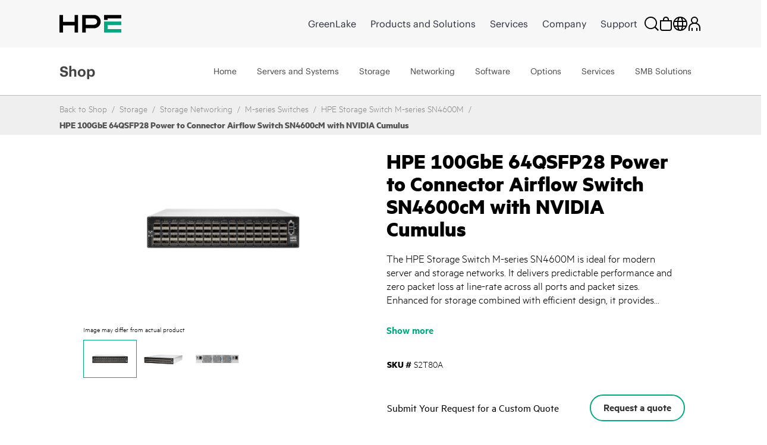

--- FILE ---
content_type: text/html;charset=UTF-8
request_url: https://buy.hpe.com/pl/en/storage/storage-networking/m-series-switches/hpe-100gbe-64qsfp28-power-to-connector-airflow-switch-sn4600cm-with-nvidia-cumulus/p/showServices?sourceCode=S2T80A
body_size: 6233
content:
<section class="hpe-tabs__section hpe-tabs__section--active">
	<article class="hpe-product-list hpe-product-list--reverse">
		<div class="row">
			<div class="col-12 hpe-full-bleed--mobile">
				<div class="hpe-product-list__filter">
					<button
						class="hpe-button hpe-button--noborder hpe-product-list__filter-button">
						<svg class="hpe-icon hpe-icon--inline" role="img">
					        <use xmlns:xlink="http://www.w3.org/1999/xlink" xlink:href="#icon-filter"></use>
					    </svg>
						Filter Items</button>
				</div>
			</div>
			<aside class="hpe-product-list__sidebar col-lg-3">
				<div class="hpe-product-list__close">
					<button
						class="hpe-button hpe-button--noborder hpe-product-list__close-button"
						id="">

						<svg class="hpe-icon " role="img">
                    <use xmlns:xlink="http://www.w3.org/1999/xlink"
								xlink:href="#icon-close"></use>
                  </svg>
					</button>
				</div>
				<input type="hidden" name="baseProduct" value="S2T80A">
				<section class="hpe-filter-list">
				<div id="product-facet-service">
				<div>
					<span class="selected-filter"><span class="no_of_filters"> </span> filters selected</span>
					 	<button id="clearFacetServices" class="hpe-button-cancel clear-filter" onclick= "clearFacetServices()">
							Clear all</button>	
					</div>
					<hr class="hpe-divider hpe-product-list--reverse">
					<div class="facet js-facet facetID_facet_warrantycoverage" id="facetID2">

			<button
				class="hpe-button hpe-button--noborder hpe-disclosure__button hpe-toggle-facet-section"
				data-disclosure="filter-Warranty Coverage">
				<svg class="hpe-icon mrt-4">
				<use xlink:href="#icon-caret-next" class="facetExpand"></use>
			</svg>
				Shop by Warranty Coverage</button>

			<section
				class="hpe-filter hpe-disclosure__section js-facet-values parentExpand js-facet-form"
				aria-hidden="false"
				data-disclosure-section="filter-Warranty Coverage">

				<ul
					class="hpe-filter__list mar-0 facet__list js-facet-list ">
					<li class="hpe-filter__item">
								<form action="#" method="get" class="mar-0">
									<input type="hidden" name="q" value="S2T80A:relevance:facet_warrantycoverage:In+Warranty"/>
									<input type="hidden" name="text" value="S2T80A"/>
									<input type="hidden" name="textSearch" value=""/>
									<input type="hidden" name="pageSize" value="10"/>
									<label class="hpe-check-box">
									<span>
										<input type="checkbox"
                							
                							class="facet__list__checkbox js-facet-checkbox sr-only hpe-check-box__input servicesFacet" />
										
										<span class="hpe-check-box__control"></span>
										</span>
			  							<span class="facet__list__label">
											<span class="facet__list__text hpe-check-box__label">
												In Warranty&nbsp;
												<span class="facet__value__count">(18)</span>
												</span>
										</span>
									</label>
								</form>
							</li>
							<li class="hpe-filter__item">
								<form action="#" method="get" class="mar-0">
									<input type="hidden" name="q" value="S2T80A:relevance:facet_warrantycoverage:Post+Warranty"/>
									<input type="hidden" name="text" value="S2T80A"/>
									<input type="hidden" name="textSearch" value=""/>
									<input type="hidden" name="pageSize" value="10"/>
									<label class="hpe-check-box">
									<span>
										<input type="checkbox"
                							
                							class="facet__list__checkbox js-facet-checkbox sr-only hpe-check-box__input servicesFacet" />
										
										<span class="hpe-check-box__control"></span>
										</span>
			  							<span class="facet__list__label">
											<span class="facet__list__text hpe-check-box__label">
												Post Warranty&nbsp;
												<span class="facet__value__count">(12)</span>
												</span>
										</span>
									</label>
								</form>
							</li>
							</ul>

				</section>
		</div>

	<div class="facet js-facet facetID_facet_additionaloptions" id="facetID3">

			<button
				class="hpe-button hpe-button--noborder hpe-disclosure__button hpe-toggle-facet-section"
				data-disclosure="filter-Additional Options">
				<svg class="hpe-icon mrt-4">
				<use xlink:href="#icon-caret-next" class="facetExpand"></use>
			</svg>
				Shop by Additional Options</button>

			<section
				class="hpe-filter hpe-disclosure__section js-facet-values parentExpand js-facet-form"
				aria-hidden="false"
				data-disclosure-section="filter-Additional Options">

				<ul
					class="hpe-filter__list mar-0 facet__list js-facet-list ">
					<li class="hpe-filter__item">
								<form action="#" method="get" class="mar-0">
									<input type="hidden" name="q" value="S2T80A:relevance:facet_additionaloptions:Comprehensive+Defective+Media+Retention+%28CDMR%29"/>
									<input type="hidden" name="text" value="S2T80A"/>
									<input type="hidden" name="textSearch" value=""/>
									<input type="hidden" name="pageSize" value="10"/>
									<label class="hpe-check-box">
									<span>
										<input type="checkbox"
                							
                							class="facet__list__checkbox js-facet-checkbox sr-only hpe-check-box__input servicesFacet" />
										
										<span class="hpe-check-box__control"></span>
										</span>
			  							<span class="facet__list__label">
											<span class="facet__list__text hpe-check-box__label">
												Comprehensive Defective Media Retention (CDMR)&nbsp;
												<span class="facet__value__count">(15)</span>
												</span>
										</span>
									</label>
								</form>
							</li>
							</ul>

				</section>
		</div>

	<div class="facet js-facet facetID_facet_supportservtype" id="facetID4">

			<button
				class="hpe-button hpe-button--noborder hpe-disclosure__button hpe-toggle-facet-section"
				data-disclosure="filter-Support Service Type">
				<svg class="hpe-icon mrt-4">
				<use xlink:href="#icon-caret-next" class="facetExpand"></use>
			</svg>
				Shop by Support Service Type</button>

			<section
				class="hpe-filter hpe-disclosure__section js-facet-values parentExpand js-facet-form"
				aria-hidden="false"
				data-disclosure-section="filter-Support Service Type">

				<ul
					class="hpe-filter__list mar-0 facet__list js-facet-list ">
					<li class="hpe-filter__item">
								<form action="#" method="get" class="mar-0">
									<input type="hidden" name="q" value="S2T80A:relevance:facet_supportservtype:Tech+Care+Basic"/>
									<input type="hidden" name="text" value="S2T80A"/>
									<input type="hidden" name="textSearch" value=""/>
									<input type="hidden" name="pageSize" value="10"/>
									<label class="hpe-check-box">
									<span>
										<input type="checkbox"
                							
                							class="facet__list__checkbox js-facet-checkbox sr-only hpe-check-box__input servicesFacet" />
										
										<span class="hpe-check-box__control"></span>
										</span>
			  							<span class="facet__list__label">
											<span class="facet__list__text hpe-check-box__label">
												Tech Care Basic&nbsp;
												<span class="facet__value__count">(10)</span>
												</span>
										</span>
									</label>
								</form>
							</li>
							<li class="hpe-filter__item">
								<form action="#" method="get" class="mar-0">
									<input type="hidden" name="q" value="S2T80A:relevance:facet_supportservtype:Tech+Care+Critical"/>
									<input type="hidden" name="text" value="S2T80A"/>
									<input type="hidden" name="textSearch" value=""/>
									<input type="hidden" name="pageSize" value="10"/>
									<label class="hpe-check-box">
									<span>
										<input type="checkbox"
                							
                							class="facet__list__checkbox js-facet-checkbox sr-only hpe-check-box__input servicesFacet" />
										
										<span class="hpe-check-box__control"></span>
										</span>
			  							<span class="facet__list__label">
											<span class="facet__list__text hpe-check-box__label">
												Tech Care Critical&nbsp;
												<span class="facet__value__count">(10)</span>
												</span>
										</span>
									</label>
								</form>
							</li>
							<li class="hpe-filter__item">
								<form action="#" method="get" class="mar-0">
									<input type="hidden" name="q" value="S2T80A:relevance:facet_supportservtype:Tech+Care+Essential"/>
									<input type="hidden" name="text" value="S2T80A"/>
									<input type="hidden" name="textSearch" value=""/>
									<input type="hidden" name="pageSize" value="10"/>
									<label class="hpe-check-box">
									<span>
										<input type="checkbox"
                							
                							class="facet__list__checkbox js-facet-checkbox sr-only hpe-check-box__input servicesFacet" />
										
										<span class="hpe-check-box__control"></span>
										</span>
			  							<span class="facet__list__label">
											<span class="facet__list__text hpe-check-box__label">
												Tech Care Essential&nbsp;
												<span class="facet__value__count">(10)</span>
												</span>
										</span>
									</label>
								</form>
							</li>
							<li class="hpe-filter__item">
								<form action="#" method="get" class="mar-0">
									<input type="hidden" name="q" value="S2T80A:relevance:facet_supportservtype:Installation%2FStartup%2FImplementation"/>
									<input type="hidden" name="text" value="S2T80A"/>
									<input type="hidden" name="textSearch" value=""/>
									<input type="hidden" name="pageSize" value="10"/>
									<label class="hpe-check-box">
									<span>
										<input type="checkbox"
                							
                							class="facet__list__checkbox js-facet-checkbox sr-only hpe-check-box__input servicesFacet" />
										
										<span class="hpe-check-box__control"></span>
										</span>
			  							<span class="facet__list__label">
											<span class="facet__list__text hpe-check-box__label">
												Installation/Startup/Implementation&nbsp;
												<span class="facet__value__count">(1)</span>
												</span>
										</span>
									</label>
								</form>
							</li>
							<li class="hpe-filter__item">
								<form action="#" method="get" class="mar-0">
									<input type="hidden" name="q" value="S2T80A:relevance:facet_supportservtype:Learning+Credits"/>
									<input type="hidden" name="text" value="S2T80A"/>
									<input type="hidden" name="textSearch" value=""/>
									<input type="hidden" name="pageSize" value="10"/>
									<label class="hpe-check-box">
									<span>
										<input type="checkbox"
                							
                							class="facet__list__checkbox js-facet-checkbox sr-only hpe-check-box__input servicesFacet" />
										
										<span class="hpe-check-box__control"></span>
										</span>
			  							<span class="facet__list__label">
											<span class="facet__list__text hpe-check-box__label">
												Learning Credits&nbsp;
												<span class="facet__value__count">(1)</span>
												</span>
										</span>
									</label>
								</form>
							</li>
							</ul>

				<button
					class="hpe-button hpe-button--noborder hpe-filter__button hpe-filter__button--more"
					style="display: block">Show more</button>
				</section>
		</div>

	<div class="facet js-facet facetID_facet_servicemethod" id="facetID5">

			<button
				class="hpe-button hpe-button--noborder hpe-disclosure__button hpe-toggle-facet-section"
				data-disclosure="filter-Service method">
				<svg class="hpe-icon mrt-4">
				<use xlink:href="#icon-caret-next" class="facetExpand"></use>
			</svg>
				Shop by Service method</button>

			<section
				class="hpe-filter hpe-disclosure__section js-facet-values parentExpand js-facet-form"
				aria-hidden="false"
				data-disclosure-section="filter-Service method">

				<ul
					class="hpe-filter__list mar-0 facet__list js-facet-list ">
					<li class="hpe-filter__item">
								<form action="#" method="get" class="mar-0">
									<input type="hidden" name="q" value="S2T80A:relevance:facet_servicemethod:Hardware+Onsite"/>
									<input type="hidden" name="text" value="S2T80A"/>
									<input type="hidden" name="textSearch" value=""/>
									<input type="hidden" name="pageSize" value="10"/>
									<label class="hpe-check-box">
									<span>
										<input type="checkbox"
                							
                							class="facet__list__checkbox js-facet-checkbox sr-only hpe-check-box__input servicesFacet" />
										
										<span class="hpe-check-box__control"></span>
										</span>
			  							<span class="facet__list__label">
											<span class="facet__list__text hpe-check-box__label">
												Hardware Onsite&nbsp;
												<span class="facet__value__count">(30)</span>
												</span>
										</span>
									</label>
								</form>
							</li>
							</ul>

				</section>
		</div>

	<div class="facet js-facet facetID_facet_durationterm" id="facetID6">

			<button
				class="hpe-button hpe-button--noborder hpe-disclosure__button hpe-toggle-facet-section"
				data-disclosure="filter-Duration (term)">
				<svg class="hpe-icon mrt-4">
				<use xlink:href="#icon-caret-next" class="facetExpand"></use>
			</svg>
				Shop by Duration (term)</button>

			<section
				class="hpe-filter hpe-disclosure__section js-facet-values parentExpand js-facet-form"
				aria-hidden="false"
				data-disclosure-section="filter-Duration (term)">

				<ul
					class="hpe-filter__list mar-0 facet__list js-facet-list ">
					<li class="hpe-filter__item">
								<form action="#" method="get" class="mar-0">
									<input type="hidden" name="q" value="S2T80A:relevance:facet_durationterm:1+Year"/>
									<input type="hidden" name="text" value="S2T80A"/>
									<input type="hidden" name="textSearch" value=""/>
									<input type="hidden" name="pageSize" value="10"/>
									<label class="hpe-check-box">
									<span>
										<input type="checkbox"
                							
                							class="facet__list__checkbox js-facet-checkbox sr-only hpe-check-box__input servicesFacet" />
										
										<span class="hpe-check-box__control"></span>
										</span>
			  							<span class="facet__list__label">
											<span class="facet__list__text hpe-check-box__label">
												1 Year&nbsp;
												<span class="facet__value__count">(7)</span>
												</span>
										</span>
									</label>
								</form>
							</li>
							<li class="hpe-filter__item">
								<form action="#" method="get" class="mar-0">
									<input type="hidden" name="q" value="S2T80A:relevance:facet_durationterm:2+Years"/>
									<input type="hidden" name="text" value="S2T80A"/>
									<input type="hidden" name="textSearch" value=""/>
									<input type="hidden" name="pageSize" value="10"/>
									<label class="hpe-check-box">
									<span>
										<input type="checkbox"
                							
                							class="facet__list__checkbox js-facet-checkbox sr-only hpe-check-box__input servicesFacet" />
										
										<span class="hpe-check-box__control"></span>
										</span>
			  							<span class="facet__list__label">
											<span class="facet__list__text hpe-check-box__label">
												2 Years&nbsp;
												<span class="facet__value__count">(6)</span>
												</span>
										</span>
									</label>
								</form>
							</li>
							<li class="hpe-filter__item">
								<form action="#" method="get" class="mar-0">
									<input type="hidden" name="q" value="S2T80A:relevance:facet_durationterm:3+Years"/>
									<input type="hidden" name="text" value="S2T80A"/>
									<input type="hidden" name="textSearch" value=""/>
									<input type="hidden" name="pageSize" value="10"/>
									<label class="hpe-check-box">
									<span>
										<input type="checkbox"
                							
                							class="facet__list__checkbox js-facet-checkbox sr-only hpe-check-box__input servicesFacet" />
										
										<span class="hpe-check-box__control"></span>
										</span>
			  							<span class="facet__list__label">
											<span class="facet__list__text hpe-check-box__label">
												3 Years&nbsp;
												<span class="facet__value__count">(6)</span>
												</span>
										</span>
									</label>
								</form>
							</li>
							<li class="hpe-filter__item">
								<form action="#" method="get" class="mar-0">
									<input type="hidden" name="q" value="S2T80A:relevance:facet_durationterm:4+Years"/>
									<input type="hidden" name="text" value="S2T80A"/>
									<input type="hidden" name="textSearch" value=""/>
									<input type="hidden" name="pageSize" value="10"/>
									<label class="hpe-check-box">
									<span>
										<input type="checkbox"
                							
                							class="facet__list__checkbox js-facet-checkbox sr-only hpe-check-box__input servicesFacet" />
										
										<span class="hpe-check-box__control"></span>
										</span>
			  							<span class="facet__list__label">
											<span class="facet__list__text hpe-check-box__label">
												4 Years&nbsp;
												<span class="facet__value__count">(6)</span>
												</span>
										</span>
									</label>
								</form>
							</li>
							<li class="hpe-filter__item">
								<form action="#" method="get" class="mar-0">
									<input type="hidden" name="q" value="S2T80A:relevance:facet_durationterm:5+Years"/>
									<input type="hidden" name="text" value="S2T80A"/>
									<input type="hidden" name="textSearch" value=""/>
									<input type="hidden" name="pageSize" value="10"/>
									<label class="hpe-check-box">
									<span>
										<input type="checkbox"
                							
                							class="facet__list__checkbox js-facet-checkbox sr-only hpe-check-box__input servicesFacet" />
										
										<span class="hpe-check-box__control"></span>
										</span>
			  							<span class="facet__list__label">
											<span class="facet__list__text hpe-check-box__label">
												5 Years&nbsp;
												<span class="facet__value__count">(6)</span>
												</span>
										</span>
									</label>
								</form>
							</li>
							</ul>

				<button
					class="hpe-button hpe-button--noborder hpe-filter__button hpe-filter__button--more"
					style="display: block">Show more</button>
				</section>
		</div>

	</div>
				</section>
			</aside>

			<div class="col-lg-9 hpe-full-bleed--mobile servicesSection">
					<div class="col-md-12">
						<section class="hpe-compare" style="display: none">
							<div class="row align-items-center justify-content-between">
								<div class="col-6 pb-2">
									<span class="strongCls"><span id="noOfProductsToCompareServices">0</span>
										items</span> Selected for comparison</div>
								<div class="col-auto pb-2">
									<button class="compareButton hpe-button" compareTableFlag="compareServices">
										Compare Items<svg class="hpe-icon mr-l10" role="img" aria-label="">
											<use xlink:href="#icon-link-next"></use>
										</svg>
									</button>
								</div>
							</div>
							<div class="compare-container">
								<div class="hpe-compare__row row" id="productCompareContainerServices"></div>
							</div>
								<script id="productCompareTemplateServices" type="text/x-jQuery-tmpl">
								<div class="col-6">
									<article class="hpe-card-compare">
										<button class="hpe-button hpe-button--noborder hpe-card-compare__close" 
											id="" onclick="closeProductToComparePLP('ProductIDValue','flagValClose')">
											<svg class="hpe-icon">
												<use xlink:href="#icon-close"></use>
											</svg>
										</button>
										<div class="row">
											<div class="col-sm-4 compare-img-container">
												<img src="ProductImageURL"
												alt="Server" title="Server" class="img-fluid">
											</div>
											<div class="col-12 col-sm-8">
												<h3 class="hpe-card-compare__name">
													<a>ProductNameValue</a>
												</h3>
												<p class="hideText">
													<span class="">
														
														<span class="hpe-font-weight">ProductPriceValue</span>
														<span class="hpe-font-size-vat-message hpe-stock--in">
										
											*
										brutto (z VAT)</span>
													</span>
												</p>
											</div>
										</div>
									</article>
								</div>
							</script>
						</section>
					</div>

					<div class=" top">
		<div class="pagination-toolbar">

			<div class="helper clearfix hidden-md hidden-lg"></div>
				<div class="sort-refine-bar">
					<div class="row">
						<div class="col-sm-12">
							<header class="hpe-product-list__header pdp-pagination-responsive">
									<div class="hpe-product-list__sort col-auto hpe-input--active">
										<form id="sortForm1"
											name="sortForm1" method="get"
											class=" mar-0 ">
											<span>Sort by:</span>
											<select id="sortOptions1" name="sort"
												class="hpe-select hpe-select--minimal sortServices">
												<option disabled>Sort by:</option>
												<option value="relevance"
																		selected="selected">
																		Relevance</option>
																<option value="name-asc"
																		>
																		Name (ascending)</option>
																<option value="name-desc"
																		>
																		Name (descending)</option>
																</select>
											<input type="hidden" name="q"
													value="S2T80A&#x3a;relevance" />
											<input type="hidden" name="show" value="Page" />
												<input type="hidden" name="pageSize" value="10" />
                                        </form>

									</div>
									<div class="hpe-product-list__results">
										<div class="col-xs-12 col-sm-2 col-md-4 hidden-md hidden-lg">
												<button class="btn btn-default js-show-facets" data-select-refinements-title="Select Refinements">
    Refine</button></div>
										<div class="hpe-product-list__results">
												1 - 
															10 of 32 items</div>
										</div>
								</header>
							</div>
					</div>
				</div>
			</div>
	</div>
<!---->
<section class="hpe-product-list__row row configurator-triggering-section">

	<div id="hpeit-baseModel-plp" class="hpeit-plp-section px-4 py-3">
		<div class="hpeit-baseModel-item-details">
			<div class="row mx-0">
				<div class="col-md-3 col-lg-2 hpeitCompareCheckBox">
					<div class="hpe-product-list__image h-auto">
						<a class="product__list--thumb" href="/pl/en/services-and-support/technology-services/hardware-software-combo-support-service/hpe-tech-care-critical-hw-service/hpe-2y-pw-tech-care-critical-wcdmr-service-hw-only/p/h00fbpe" id="imgcont_H00FBPE">

									<img scrollimgsrc="https://assets.ext.hpe.com/is/image/hpedam/s00010661?$thumbnail$#.png" alt="HPE 2 Year Post Warranty Tech Care Critical wCDMR 64QSFP28 P2C Sw SN4600cM w/NVD Service"  class=""/>
			</a>
							</div>

				</div>
				<div class="col-md-9 col-lg-10 hpe-full-bleed--mobile productModels">
					<div class="hpe-product-list__about">
						<a href=/pl/en/services-and-support/technology-services/hardware-software-combo-support-service/hpe-tech-care-critical-hw-service/hpe-2y-pw-tech-care-critical-wcdmr-service-hw-only/p/h00fbpe class="hpe-anchor hpe-anchor--primary">
									<h2 class="hpe-headline hpe-headline--strong hpe-headline--small hpe-product-list__name">
										HPE 2 Year Post Warranty Tech Care Critical wCDMR 64QSFP28 P2C Sw SN4600cM w/NVD Service</h2>
								</a>
							<!-- TEMPORARY PLEASE REPLACE START -->
						<div class="hpe-product-list__meta row">
							<div class="col-auto fullWidth hpeitCompareCheckBox">
								<div class="hpe-product-list__sku cpo-condition-allighnment">
									<span class="pdp-list-center-align-items ">
										<label class="hpe-label--inline">
											SKU #</label>H00FBPE</span>
									<span class="pdp-list-center-align-items">
										<label class="hpe-check-box newRowPdpCb margin0" id="am">
										<span>
											<input type="checkbox" productId="H00FBPE" tabindex="0" compareFlag="compareServices" class="productToCompareCheckbox hpe-check-box__input" value="H00FBPE" name="HPE 2 Year Post Warranty Tech Care Critical wCDMR 64QSFP28 P2C Sw SN4600cM w/NVD Service" />
											<span class="hpe-check-box__control"></span>
										</span>
										<span class="hpe-check-box__label" id="H00FBPE" value="H00FBPE" name="hpeprodcompcb">
											Compare</span>
										</label>
									</span>
								</div>
							</div>
						</div>
					</div>
				</div>
			</div>
		</div>
		<div class="hpeit-baseModel-CTA-block product-models-slot">
			<div class="row mx-3 my-3">
				<div class="hpe-specification-section">
					<div id="displayTableSpecificationH00FBPE_service" class="hpe-product-list__meta--light"></div>
					<button id="H00FBPE" class="hpe-button--noborder hpe-anchor hpe-anchor--primary show-specification_H00FBPE_service hpe-show-specification__button pr-4" onclick="showSpecification('H00FBPE', 'false','service', event)">
						Show specification</button>
					<input type="hidden" class="show-specification-hidden-text" value="Show specification">

							<input type="hidden" class="hide-specification-hidden-text" value="Hide Specification">
							<input type="hidden" class="no-showhide-specification-hidden-text" value="No Specification Available">
						</div>
				<div class="">
					</div>
			</div>

			<input type="hidden" name="offerCode" value="" />
			<input type="hidden" name="sellerName" value="" />

			<input type="hidden" name="instantPricing" value="" />
			<input type="hidden" name="hpeSellersList" value="" />
			<input type="hidden" name="instantOfferPrice" id="instantOfferPrice" value="" />

			<!-- Show instant price link start -->
			<!-- Show instant price link end -->
			<div id="hpeit-transactionalCTA_H00FBPE" class="row mx-2 mb-3 d-none">
					<div class="col-md-8 col-lg-9 col-sm-7">
					    <!-- Start HYBRIS-6882 : Label change for transactional and non-transactional experience for pricing on PDP page-->
					    <div class="hpeit-buyNowLabel nonHpFsPrice_H00FBPE">
                            INDICATIVE PRICE:</div>
                        <!-- End HYBRIS-6882 : Label change for transactional and non-transactional experience for pricing on PDP page-->
						</div>

					<div class="col-md-4 col-lg-3 col-sm-5 hpe-product-list__buttonH00FBPE_service">
						<div class="buttonHolder">
								</div> &nbsp
						</div>
				</div>
			<div id="hpeit-requestQuoteCTA_H00FBPE" class="hpeit-skuPdp-requestQuoteCTA row mx-2 my-3 "> 
				<div class="col-md-7 col-sm-6 col-lg-8 d-flex align-items-center">
				<span> Submit Your Request for a Custom Quote</span>
				</div>
				<div class="col-md-5 col-sm-6 col-lg-4">
					<div class="hpefsoffer_quote_H00FBPE">
													<form id="command" action="/pl/en/cart/add" method="post"><input type="hidden" name="productCodePost" value="H00FBPE" />
	<input type="hidden" name="requestQuoteShopName" id="plp_quote_shop_name_H00FBPE" value="" />
	<input type="hidden" name="isPreOwned" id="cpo_value_quoteH00FBPE" value="false" />
	<button type="submit"
			class="hpe-button hpe-button--secondary js-enable-btn PDPbuttonAlignment  getquotebtn"
			onclick="getquote(this)" data-analytics-productID="H00FBPE">
			Request a quote</button>
	<div>
<input type="hidden" name="CSRFToken" value="1ee7ab15-1d3a-4988-bb33-73d7d0e88b58" />
</div></form></div>
												<div class="nonhpefsoffer_H00FBPE hidden">
														<form id="command" action="/pl/en/cart/add" method="post"><input type="hidden" name="productCodePost" value="H00FBPE" />
	<input type="hidden" name="requestQuoteShopName" id="plp_quote_shop_name_H00FBPE" value="" />
	<input type="hidden" name="isPreOwned" id="cpo_value_quoteH00FBPE" value="false" />
	<button type="submit"
			class="hpe-button hpe-button--secondary js-enable-btn PDPbuttonAlignment  getquotebtn"
			onclick="getquote(this)" data-analytics-productID="H00FBPE">
			Request a quote</button>
	<div>
<input type="hidden" name="CSRFToken" value="1ee7ab15-1d3a-4988-bb33-73d7d0e88b58" />
</div></form></div>
												</div>
			</div>
			</div>
	</div>
	</section>
 
<script>
    $(document).ready(function(){
            const queryString = window.location.pathname; 
        	const customize=queryString.split('/')[1]+'-'+queryString.split('/')[2]+'-customize';
        	$('[data-lng-class="customize-link"]').addClass(customize);
    });
</script> 
<!---->
<section class="hpe-product-list__row row configurator-triggering-section">

	<div id="hpeit-baseModel-plp" class="hpeit-plp-section px-4 py-3">
		<div class="hpeit-baseModel-item-details">
			<div class="row mx-0">
				<div class="col-md-3 col-lg-2 hpeitCompareCheckBox">
					<div class="hpe-product-list__image h-auto">
						<a class="product__list--thumb" href="/pl/en/services-and-support/technology-services/hardware-software-combo-support-service/hpe-tech-care-essential-hw-service/hpe-5y-tech-care-essential-service-hw-only/p/h00dde" id="imgcont_H00DDE">

									<img scrollimgsrc="https://assets.ext.hpe.com/is/image/hpedam/s00010661?$thumbnail$#.png" alt="HPE 5 Year Tech Care Essential 64QSFP28 P2C Sw SN4600cM w/NVD Service"  class=""/>
			</a>
							</div>

				</div>
				<div class="col-md-9 col-lg-10 hpe-full-bleed--mobile productModels">
					<div class="hpe-product-list__about">
						<a href=/pl/en/services-and-support/technology-services/hardware-software-combo-support-service/hpe-tech-care-essential-hw-service/hpe-5y-tech-care-essential-service-hw-only/p/h00dde class="hpe-anchor hpe-anchor--primary">
									<h2 class="hpe-headline hpe-headline--strong hpe-headline--small hpe-product-list__name">
										HPE 5 Year Tech Care Essential 64QSFP28 P2C Sw SN4600cM w/NVD Service</h2>
								</a>
							<!-- TEMPORARY PLEASE REPLACE START -->
						<div class="hpe-product-list__meta row">
							<div class="col-auto fullWidth hpeitCompareCheckBox">
								<div class="hpe-product-list__sku cpo-condition-allighnment">
									<span class="pdp-list-center-align-items ">
										<label class="hpe-label--inline">
											SKU #</label>H00DDE</span>
									<span class="pdp-list-center-align-items">
										<label class="hpe-check-box newRowPdpCb margin0" id="am">
										<span>
											<input type="checkbox" productId="H00DDE" tabindex="0" compareFlag="compareServices" class="productToCompareCheckbox hpe-check-box__input" value="H00DDE" name="HPE 5 Year Tech Care Essential 64QSFP28 P2C Sw SN4600cM w/NVD Service" />
											<span class="hpe-check-box__control"></span>
										</span>
										<span class="hpe-check-box__label" id="H00DDE" value="H00DDE" name="hpeprodcompcb">
											Compare</span>
										</label>
									</span>
								</div>
							</div>
						</div>
					</div>
				</div>
			</div>
		</div>
		<div class="hpeit-baseModel-CTA-block product-models-slot">
			<div class="row mx-3 my-3">
				<div class="hpe-specification-section">
					<div id="displayTableSpecificationH00DDE_service" class="hpe-product-list__meta--light"></div>
					<button id="H00DDE" class="hpe-button--noborder hpe-anchor hpe-anchor--primary show-specification_H00DDE_service hpe-show-specification__button pr-4" onclick="showSpecification('H00DDE', 'false','service', event)">
						Show specification</button>
					<input type="hidden" class="show-specification-hidden-text" value="Show specification">

							<input type="hidden" class="hide-specification-hidden-text" value="Hide Specification">
							<input type="hidden" class="no-showhide-specification-hidden-text" value="No Specification Available">
						</div>
				<div class="">
					</div>
			</div>

			<input type="hidden" name="offerCode" value="" />
			<input type="hidden" name="sellerName" value="" />

			<input type="hidden" name="instantPricing" value="" />
			<input type="hidden" name="hpeSellersList" value="" />
			<input type="hidden" name="instantOfferPrice" id="instantOfferPrice" value="" />

			<!-- Show instant price link start -->
			<!-- Show instant price link end -->
			<div id="hpeit-transactionalCTA_H00DDE" class="row mx-2 mb-3 d-none">
					<div class="col-md-8 col-lg-9 col-sm-7">
					    <!-- Start HYBRIS-6882 : Label change for transactional and non-transactional experience for pricing on PDP page-->
					    <div class="hpeit-buyNowLabel nonHpFsPrice_H00DDE">
                            INDICATIVE PRICE:</div>
                        <!-- End HYBRIS-6882 : Label change for transactional and non-transactional experience for pricing on PDP page-->
						</div>

					<div class="col-md-4 col-lg-3 col-sm-5 hpe-product-list__buttonH00DDE_service">
						<div class="buttonHolder">
								</div> &nbsp
						</div>
				</div>
			<div id="hpeit-requestQuoteCTA_H00DDE" class="hpeit-skuPdp-requestQuoteCTA row mx-2 my-3 "> 
				<div class="col-md-7 col-sm-6 col-lg-8 d-flex align-items-center">
				<span> Submit Your Request for a Custom Quote</span>
				</div>
				<div class="col-md-5 col-sm-6 col-lg-4">
					<div class="hpefsoffer_quote_H00DDE">
													<form id="command" action="/pl/en/cart/add" method="post"><input type="hidden" name="productCodePost" value="H00DDE" />
	<input type="hidden" name="requestQuoteShopName" id="plp_quote_shop_name_H00DDE" value="" />
	<input type="hidden" name="isPreOwned" id="cpo_value_quoteH00DDE" value="false" />
	<button type="submit"
			class="hpe-button hpe-button--secondary js-enable-btn PDPbuttonAlignment  getquotebtn"
			onclick="getquote(this)" data-analytics-productID="H00DDE">
			Request a quote</button>
	<div>
<input type="hidden" name="CSRFToken" value="1ee7ab15-1d3a-4988-bb33-73d7d0e88b58" />
</div></form></div>
												<div class="nonhpefsoffer_H00DDE hidden">
														<form id="command" action="/pl/en/cart/add" method="post"><input type="hidden" name="productCodePost" value="H00DDE" />
	<input type="hidden" name="requestQuoteShopName" id="plp_quote_shop_name_H00DDE" value="" />
	<input type="hidden" name="isPreOwned" id="cpo_value_quoteH00DDE" value="false" />
	<button type="submit"
			class="hpe-button hpe-button--secondary js-enable-btn PDPbuttonAlignment  getquotebtn"
			onclick="getquote(this)" data-analytics-productID="H00DDE">
			Request a quote</button>
	<div>
<input type="hidden" name="CSRFToken" value="1ee7ab15-1d3a-4988-bb33-73d7d0e88b58" />
</div></form></div>
												</div>
			</div>
			</div>
	</div>
	</section>
 
<script>
    $(document).ready(function(){
            const queryString = window.location.pathname; 
        	const customize=queryString.split('/')[1]+'-'+queryString.split('/')[2]+'-customize';
        	$('[data-lng-class="customize-link"]').addClass(customize);
    });
</script> 
<!---->
<section class="hpe-product-list__row row configurator-triggering-section">

	<div id="hpeit-baseModel-plp" class="hpeit-plp-section px-4 py-3">
		<div class="hpeit-baseModel-item-details">
			<div class="row mx-0">
				<div class="col-md-3 col-lg-2 hpeitCompareCheckBox">
					<div class="hpe-product-list__image h-auto">
						<a class="product__list--thumb" href="/pl/en/services-and-support/technology-services/hardware-software-combo-support-service/hpe-tech-care-essential-hw-service/hpe-4y-tech-care-essential-wcdmr-service-hw-only/p/h00cve" id="imgcont_H00CVE">

									<img scrollimgsrc="https://assets.ext.hpe.com/is/image/hpedam/s00010661?$thumbnail$#.png" alt="HPE 4 Year Tech Care Essential wCDMR 64QSFP28 P2C Sw SN4600cM w/NVD Service"  class=""/>
			</a>
							</div>

				</div>
				<div class="col-md-9 col-lg-10 hpe-full-bleed--mobile productModels">
					<div class="hpe-product-list__about">
						<a href=/pl/en/services-and-support/technology-services/hardware-software-combo-support-service/hpe-tech-care-essential-hw-service/hpe-4y-tech-care-essential-wcdmr-service-hw-only/p/h00cve class="hpe-anchor hpe-anchor--primary">
									<h2 class="hpe-headline hpe-headline--strong hpe-headline--small hpe-product-list__name">
										HPE 4 Year Tech Care Essential wCDMR 64QSFP28 P2C Sw SN4600cM w/NVD Service</h2>
								</a>
							<!-- TEMPORARY PLEASE REPLACE START -->
						<div class="hpe-product-list__meta row">
							<div class="col-auto fullWidth hpeitCompareCheckBox">
								<div class="hpe-product-list__sku cpo-condition-allighnment">
									<span class="pdp-list-center-align-items ">
										<label class="hpe-label--inline">
											SKU #</label>H00CVE</span>
									<span class="pdp-list-center-align-items">
										<label class="hpe-check-box newRowPdpCb margin0" id="am">
										<span>
											<input type="checkbox" productId="H00CVE" tabindex="0" compareFlag="compareServices" class="productToCompareCheckbox hpe-check-box__input" value="H00CVE" name="HPE 4 Year Tech Care Essential wCDMR 64QSFP28 P2C Sw SN4600cM w/NVD Service" />
											<span class="hpe-check-box__control"></span>
										</span>
										<span class="hpe-check-box__label" id="H00CVE" value="H00CVE" name="hpeprodcompcb">
											Compare</span>
										</label>
									</span>
								</div>
							</div>
						</div>
					</div>
				</div>
			</div>
		</div>
		<div class="hpeit-baseModel-CTA-block product-models-slot">
			<div class="row mx-3 my-3">
				<div class="hpe-specification-section">
					<div id="displayTableSpecificationH00CVE_service" class="hpe-product-list__meta--light"></div>
					<button id="H00CVE" class="hpe-button--noborder hpe-anchor hpe-anchor--primary show-specification_H00CVE_service hpe-show-specification__button pr-4" onclick="showSpecification('H00CVE', 'false','service', event)">
						Show specification</button>
					<input type="hidden" class="show-specification-hidden-text" value="Show specification">

							<input type="hidden" class="hide-specification-hidden-text" value="Hide Specification">
							<input type="hidden" class="no-showhide-specification-hidden-text" value="No Specification Available">
						</div>
				<div class="">
					</div>
			</div>

			<input type="hidden" name="offerCode" value="" />
			<input type="hidden" name="sellerName" value="" />

			<input type="hidden" name="instantPricing" value="" />
			<input type="hidden" name="hpeSellersList" value="" />
			<input type="hidden" name="instantOfferPrice" id="instantOfferPrice" value="" />

			<!-- Show instant price link start -->
			<!-- Show instant price link end -->
			<div id="hpeit-transactionalCTA_H00CVE" class="row mx-2 mb-3 d-none">
					<div class="col-md-8 col-lg-9 col-sm-7">
					    <!-- Start HYBRIS-6882 : Label change for transactional and non-transactional experience for pricing on PDP page-->
					    <div class="hpeit-buyNowLabel nonHpFsPrice_H00CVE">
                            INDICATIVE PRICE:</div>
                        <!-- End HYBRIS-6882 : Label change for transactional and non-transactional experience for pricing on PDP page-->
						</div>

					<div class="col-md-4 col-lg-3 col-sm-5 hpe-product-list__buttonH00CVE_service">
						<div class="buttonHolder">
								</div> &nbsp
						</div>
				</div>
			<div id="hpeit-requestQuoteCTA_H00CVE" class="hpeit-skuPdp-requestQuoteCTA row mx-2 my-3 "> 
				<div class="col-md-7 col-sm-6 col-lg-8 d-flex align-items-center">
				<span> Submit Your Request for a Custom Quote</span>
				</div>
				<div class="col-md-5 col-sm-6 col-lg-4">
					<div class="hpefsoffer_quote_H00CVE">
													<form id="command" action="/pl/en/cart/add" method="post"><input type="hidden" name="productCodePost" value="H00CVE" />
	<input type="hidden" name="requestQuoteShopName" id="plp_quote_shop_name_H00CVE" value="" />
	<input type="hidden" name="isPreOwned" id="cpo_value_quoteH00CVE" value="false" />
	<button type="submit"
			class="hpe-button hpe-button--secondary js-enable-btn PDPbuttonAlignment  getquotebtn"
			onclick="getquote(this)" data-analytics-productID="H00CVE">
			Request a quote</button>
	<div>
<input type="hidden" name="CSRFToken" value="1ee7ab15-1d3a-4988-bb33-73d7d0e88b58" />
</div></form></div>
												<div class="nonhpefsoffer_H00CVE hidden">
														<form id="command" action="/pl/en/cart/add" method="post"><input type="hidden" name="productCodePost" value="H00CVE" />
	<input type="hidden" name="requestQuoteShopName" id="plp_quote_shop_name_H00CVE" value="" />
	<input type="hidden" name="isPreOwned" id="cpo_value_quoteH00CVE" value="false" />
	<button type="submit"
			class="hpe-button hpe-button--secondary js-enable-btn PDPbuttonAlignment  getquotebtn"
			onclick="getquote(this)" data-analytics-productID="H00CVE">
			Request a quote</button>
	<div>
<input type="hidden" name="CSRFToken" value="1ee7ab15-1d3a-4988-bb33-73d7d0e88b58" />
</div></form></div>
												</div>
			</div>
			</div>
	</div>
	</section>
 
<script>
    $(document).ready(function(){
            const queryString = window.location.pathname; 
        	const customize=queryString.split('/')[1]+'-'+queryString.split('/')[2]+'-customize';
        	$('[data-lng-class="customize-link"]').addClass(customize);
    });
</script> 
<!---->
<section class="hpe-product-list__row row configurator-triggering-section">

	<div id="hpeit-baseModel-plp" class="hpeit-plp-section px-4 py-3">
		<div class="hpeit-baseModel-item-details">
			<div class="row mx-0">
				<div class="col-md-3 col-lg-2 hpeitCompareCheckBox">
					<div class="hpe-product-list__image h-auto">
						<a class="product__list--thumb" href="/pl/en/services-and-support/technology-services/hardware-software-combo-support-service/hpe-tech-care-critical-hw-service/hpe-3y-tech-care-critical-wcdmr-service-hw-only/p/h00cne" id="imgcont_H00CNE">

									<img scrollimgsrc="https://assets.ext.hpe.com/is/image/hpedam/s00010661?$thumbnail$#.png" alt="HPE 3 Year Tech Care Critical wCDMR 64QSFP28 P2C Sw SN4600cM w/NVD Service"  class=""/>
			</a>
							</div>

				</div>
				<div class="col-md-9 col-lg-10 hpe-full-bleed--mobile productModels">
					<div class="hpe-product-list__about">
						<a href=/pl/en/services-and-support/technology-services/hardware-software-combo-support-service/hpe-tech-care-critical-hw-service/hpe-3y-tech-care-critical-wcdmr-service-hw-only/p/h00cne class="hpe-anchor hpe-anchor--primary">
									<h2 class="hpe-headline hpe-headline--strong hpe-headline--small hpe-product-list__name">
										HPE 3 Year Tech Care Critical wCDMR 64QSFP28 P2C Sw SN4600cM w/NVD Service</h2>
								</a>
							<!-- TEMPORARY PLEASE REPLACE START -->
						<div class="hpe-product-list__meta row">
							<div class="col-auto fullWidth hpeitCompareCheckBox">
								<div class="hpe-product-list__sku cpo-condition-allighnment">
									<span class="pdp-list-center-align-items ">
										<label class="hpe-label--inline">
											SKU #</label>H00CNE</span>
									<span class="pdp-list-center-align-items">
										<label class="hpe-check-box newRowPdpCb margin0" id="am">
										<span>
											<input type="checkbox" productId="H00CNE" tabindex="0" compareFlag="compareServices" class="productToCompareCheckbox hpe-check-box__input" value="H00CNE" name="HPE 3 Year Tech Care Critical wCDMR 64QSFP28 P2C Sw SN4600cM w/NVD Service" />
											<span class="hpe-check-box__control"></span>
										</span>
										<span class="hpe-check-box__label" id="H00CNE" value="H00CNE" name="hpeprodcompcb">
											Compare</span>
										</label>
									</span>
								</div>
							</div>
						</div>
					</div>
				</div>
			</div>
		</div>
		<div class="hpeit-baseModel-CTA-block product-models-slot">
			<div class="row mx-3 my-3">
				<div class="hpe-specification-section">
					<div id="displayTableSpecificationH00CNE_service" class="hpe-product-list__meta--light"></div>
					<button id="H00CNE" class="hpe-button--noborder hpe-anchor hpe-anchor--primary show-specification_H00CNE_service hpe-show-specification__button pr-4" onclick="showSpecification('H00CNE', 'false','service', event)">
						Show specification</button>
					<input type="hidden" class="show-specification-hidden-text" value="Show specification">

							<input type="hidden" class="hide-specification-hidden-text" value="Hide Specification">
							<input type="hidden" class="no-showhide-specification-hidden-text" value="No Specification Available">
						</div>
				<div class="">
					</div>
			</div>

			<input type="hidden" name="offerCode" value="" />
			<input type="hidden" name="sellerName" value="" />

			<input type="hidden" name="instantPricing" value="" />
			<input type="hidden" name="hpeSellersList" value="" />
			<input type="hidden" name="instantOfferPrice" id="instantOfferPrice" value="" />

			<!-- Show instant price link start -->
			<!-- Show instant price link end -->
			<div id="hpeit-transactionalCTA_H00CNE" class="row mx-2 mb-3 d-none">
					<div class="col-md-8 col-lg-9 col-sm-7">
					    <!-- Start HYBRIS-6882 : Label change for transactional and non-transactional experience for pricing on PDP page-->
					    <div class="hpeit-buyNowLabel nonHpFsPrice_H00CNE">
                            INDICATIVE PRICE:</div>
                        <!-- End HYBRIS-6882 : Label change for transactional and non-transactional experience for pricing on PDP page-->
						</div>

					<div class="col-md-4 col-lg-3 col-sm-5 hpe-product-list__buttonH00CNE_service">
						<div class="buttonHolder">
								</div> &nbsp
						</div>
				</div>
			<div id="hpeit-requestQuoteCTA_H00CNE" class="hpeit-skuPdp-requestQuoteCTA row mx-2 my-3 "> 
				<div class="col-md-7 col-sm-6 col-lg-8 d-flex align-items-center">
				<span> Submit Your Request for a Custom Quote</span>
				</div>
				<div class="col-md-5 col-sm-6 col-lg-4">
					<div class="hpefsoffer_quote_H00CNE">
													<form id="command" action="/pl/en/cart/add" method="post"><input type="hidden" name="productCodePost" value="H00CNE" />
	<input type="hidden" name="requestQuoteShopName" id="plp_quote_shop_name_H00CNE" value="" />
	<input type="hidden" name="isPreOwned" id="cpo_value_quoteH00CNE" value="false" />
	<button type="submit"
			class="hpe-button hpe-button--secondary js-enable-btn PDPbuttonAlignment  getquotebtn"
			onclick="getquote(this)" data-analytics-productID="H00CNE">
			Request a quote</button>
	<div>
<input type="hidden" name="CSRFToken" value="1ee7ab15-1d3a-4988-bb33-73d7d0e88b58" />
</div></form></div>
												<div class="nonhpefsoffer_H00CNE hidden">
														<form id="command" action="/pl/en/cart/add" method="post"><input type="hidden" name="productCodePost" value="H00CNE" />
	<input type="hidden" name="requestQuoteShopName" id="plp_quote_shop_name_H00CNE" value="" />
	<input type="hidden" name="isPreOwned" id="cpo_value_quoteH00CNE" value="false" />
	<button type="submit"
			class="hpe-button hpe-button--secondary js-enable-btn PDPbuttonAlignment  getquotebtn"
			onclick="getquote(this)" data-analytics-productID="H00CNE">
			Request a quote</button>
	<div>
<input type="hidden" name="CSRFToken" value="1ee7ab15-1d3a-4988-bb33-73d7d0e88b58" />
</div></form></div>
												</div>
			</div>
			</div>
	</div>
	</section>
 
<script>
    $(document).ready(function(){
            const queryString = window.location.pathname; 
        	const customize=queryString.split('/')[1]+'-'+queryString.split('/')[2]+'-customize';
        	$('[data-lng-class="customize-link"]').addClass(customize);
    });
</script> 
<!---->
<section class="hpe-product-list__row row configurator-triggering-section">

	<div id="hpeit-baseModel-plp" class="hpeit-plp-section px-4 py-3">
		<div class="hpeit-baseModel-item-details">
			<div class="row mx-0">
				<div class="col-md-3 col-lg-2 hpeitCompareCheckBox">
					<div class="hpe-product-list__image h-auto">
						<a class="product__list--thumb" href="/pl/en/services-and-support/technology-services/hardware-software-combo-support-service/hpe-tech-care-critical-hw-service/hpe-2y-pw-tech-care-critical-service-hw-only/p/h00dzpe" id="imgcont_H00DZPE">

									<img scrollimgsrc="https://assets.ext.hpe.com/is/image/hpedam/s00010661?$thumbnail$#.png" alt="HPE 2 Year Post Warranty Tech Care Critical 64QSFP28 P2C Sw SN4600cM w/NVD Service"  class=""/>
			</a>
							</div>

				</div>
				<div class="col-md-9 col-lg-10 hpe-full-bleed--mobile productModels">
					<div class="hpe-product-list__about">
						<a href=/pl/en/services-and-support/technology-services/hardware-software-combo-support-service/hpe-tech-care-critical-hw-service/hpe-2y-pw-tech-care-critical-service-hw-only/p/h00dzpe class="hpe-anchor hpe-anchor--primary">
									<h2 class="hpe-headline hpe-headline--strong hpe-headline--small hpe-product-list__name">
										HPE 2 Year Post Warranty Tech Care Critical 64QSFP28 P2C Sw SN4600cM w/NVD Service</h2>
								</a>
							<!-- TEMPORARY PLEASE REPLACE START -->
						<div class="hpe-product-list__meta row">
							<div class="col-auto fullWidth hpeitCompareCheckBox">
								<div class="hpe-product-list__sku cpo-condition-allighnment">
									<span class="pdp-list-center-align-items ">
										<label class="hpe-label--inline">
											SKU #</label>H00DZPE</span>
									<span class="pdp-list-center-align-items">
										<label class="hpe-check-box newRowPdpCb margin0" id="am">
										<span>
											<input type="checkbox" productId="H00DZPE" tabindex="0" compareFlag="compareServices" class="productToCompareCheckbox hpe-check-box__input" value="H00DZPE" name="HPE 2 Year Post Warranty Tech Care Critical 64QSFP28 P2C Sw SN4600cM w/NVD Service" />
											<span class="hpe-check-box__control"></span>
										</span>
										<span class="hpe-check-box__label" id="H00DZPE" value="H00DZPE" name="hpeprodcompcb">
											Compare</span>
										</label>
									</span>
								</div>
							</div>
						</div>
					</div>
				</div>
			</div>
		</div>
		<div class="hpeit-baseModel-CTA-block product-models-slot">
			<div class="row mx-3 my-3">
				<div class="hpe-specification-section">
					<div id="displayTableSpecificationH00DZPE_service" class="hpe-product-list__meta--light"></div>
					<button id="H00DZPE" class="hpe-button--noborder hpe-anchor hpe-anchor--primary show-specification_H00DZPE_service hpe-show-specification__button pr-4" onclick="showSpecification('H00DZPE', 'false','service', event)">
						Show specification</button>
					<input type="hidden" class="show-specification-hidden-text" value="Show specification">

							<input type="hidden" class="hide-specification-hidden-text" value="Hide Specification">
							<input type="hidden" class="no-showhide-specification-hidden-text" value="No Specification Available">
						</div>
				<div class="">
					</div>
			</div>

			<input type="hidden" name="offerCode" value="" />
			<input type="hidden" name="sellerName" value="" />

			<input type="hidden" name="instantPricing" value="" />
			<input type="hidden" name="hpeSellersList" value="" />
			<input type="hidden" name="instantOfferPrice" id="instantOfferPrice" value="" />

			<!-- Show instant price link start -->
			<!-- Show instant price link end -->
			<div id="hpeit-transactionalCTA_H00DZPE" class="row mx-2 mb-3 d-none">
					<div class="col-md-8 col-lg-9 col-sm-7">
					    <!-- Start HYBRIS-6882 : Label change for transactional and non-transactional experience for pricing on PDP page-->
					    <div class="hpeit-buyNowLabel nonHpFsPrice_H00DZPE">
                            INDICATIVE PRICE:</div>
                        <!-- End HYBRIS-6882 : Label change for transactional and non-transactional experience for pricing on PDP page-->
						</div>

					<div class="col-md-4 col-lg-3 col-sm-5 hpe-product-list__buttonH00DZPE_service">
						<div class="buttonHolder">
								</div> &nbsp
						</div>
				</div>
			<div id="hpeit-requestQuoteCTA_H00DZPE" class="hpeit-skuPdp-requestQuoteCTA row mx-2 my-3 "> 
				<div class="col-md-7 col-sm-6 col-lg-8 d-flex align-items-center">
				<span> Submit Your Request for a Custom Quote</span>
				</div>
				<div class="col-md-5 col-sm-6 col-lg-4">
					<div class="hpefsoffer_quote_H00DZPE">
													<form id="command" action="/pl/en/cart/add" method="post"><input type="hidden" name="productCodePost" value="H00DZPE" />
	<input type="hidden" name="requestQuoteShopName" id="plp_quote_shop_name_H00DZPE" value="" />
	<input type="hidden" name="isPreOwned" id="cpo_value_quoteH00DZPE" value="false" />
	<button type="submit"
			class="hpe-button hpe-button--secondary js-enable-btn PDPbuttonAlignment  getquotebtn"
			onclick="getquote(this)" data-analytics-productID="H00DZPE">
			Request a quote</button>
	<div>
<input type="hidden" name="CSRFToken" value="1ee7ab15-1d3a-4988-bb33-73d7d0e88b58" />
</div></form></div>
												<div class="nonhpefsoffer_H00DZPE hidden">
														<form id="command" action="/pl/en/cart/add" method="post"><input type="hidden" name="productCodePost" value="H00DZPE" />
	<input type="hidden" name="requestQuoteShopName" id="plp_quote_shop_name_H00DZPE" value="" />
	<input type="hidden" name="isPreOwned" id="cpo_value_quoteH00DZPE" value="false" />
	<button type="submit"
			class="hpe-button hpe-button--secondary js-enable-btn PDPbuttonAlignment  getquotebtn"
			onclick="getquote(this)" data-analytics-productID="H00DZPE">
			Request a quote</button>
	<div>
<input type="hidden" name="CSRFToken" value="1ee7ab15-1d3a-4988-bb33-73d7d0e88b58" />
</div></form></div>
												</div>
			</div>
			</div>
	</div>
	</section>
 
<script>
    $(document).ready(function(){
            const queryString = window.location.pathname; 
        	const customize=queryString.split('/')[1]+'-'+queryString.split('/')[2]+'-customize';
        	$('[data-lng-class="customize-link"]').addClass(customize);
    });
</script> 
<!---->
<section class="hpe-product-list__row row configurator-triggering-section">

	<div id="hpeit-baseModel-plp" class="hpeit-plp-section px-4 py-3">
		<div class="hpeit-baseModel-item-details">
			<div class="row mx-0">
				<div class="col-md-3 col-lg-2 hpeitCompareCheckBox">
					<div class="hpe-product-list__image h-auto">
						<a class="product__list--thumb" href="/pl/en/services-and-support/technology-services/hardware-software-combo-support-service/hpe-tech-care-critical-hw-service/hpe-4y-tech-care-critical-wcdmr-service-hw-only/p/h00cxe" id="imgcont_H00CXE">

									<img scrollimgsrc="https://assets.ext.hpe.com/is/image/hpedam/s00010661?$thumbnail$#.png" alt="HPE 4 Year Tech Care Critical wCDMR 64QSFP28 P2C Sw SN4600cM w/NVD Service"  class=""/>
			</a>
							</div>

				</div>
				<div class="col-md-9 col-lg-10 hpe-full-bleed--mobile productModels">
					<div class="hpe-product-list__about">
						<a href=/pl/en/services-and-support/technology-services/hardware-software-combo-support-service/hpe-tech-care-critical-hw-service/hpe-4y-tech-care-critical-wcdmr-service-hw-only/p/h00cxe class="hpe-anchor hpe-anchor--primary">
									<h2 class="hpe-headline hpe-headline--strong hpe-headline--small hpe-product-list__name">
										HPE 4 Year Tech Care Critical wCDMR 64QSFP28 P2C Sw SN4600cM w/NVD Service</h2>
								</a>
							<!-- TEMPORARY PLEASE REPLACE START -->
						<div class="hpe-product-list__meta row">
							<div class="col-auto fullWidth hpeitCompareCheckBox">
								<div class="hpe-product-list__sku cpo-condition-allighnment">
									<span class="pdp-list-center-align-items ">
										<label class="hpe-label--inline">
											SKU #</label>H00CXE</span>
									<span class="pdp-list-center-align-items">
										<label class="hpe-check-box newRowPdpCb margin0" id="am">
										<span>
											<input type="checkbox" productId="H00CXE" tabindex="0" compareFlag="compareServices" class="productToCompareCheckbox hpe-check-box__input" value="H00CXE" name="HPE 4 Year Tech Care Critical wCDMR 64QSFP28 P2C Sw SN4600cM w/NVD Service" />
											<span class="hpe-check-box__control"></span>
										</span>
										<span class="hpe-check-box__label" id="H00CXE" value="H00CXE" name="hpeprodcompcb">
											Compare</span>
										</label>
									</span>
								</div>
							</div>
						</div>
					</div>
				</div>
			</div>
		</div>
		<div class="hpeit-baseModel-CTA-block product-models-slot">
			<div class="row mx-3 my-3">
				<div class="hpe-specification-section">
					<div id="displayTableSpecificationH00CXE_service" class="hpe-product-list__meta--light"></div>
					<button id="H00CXE" class="hpe-button--noborder hpe-anchor hpe-anchor--primary show-specification_H00CXE_service hpe-show-specification__button pr-4" onclick="showSpecification('H00CXE', 'false','service', event)">
						Show specification</button>
					<input type="hidden" class="show-specification-hidden-text" value="Show specification">

							<input type="hidden" class="hide-specification-hidden-text" value="Hide Specification">
							<input type="hidden" class="no-showhide-specification-hidden-text" value="No Specification Available">
						</div>
				<div class="">
					</div>
			</div>

			<input type="hidden" name="offerCode" value="" />
			<input type="hidden" name="sellerName" value="" />

			<input type="hidden" name="instantPricing" value="" />
			<input type="hidden" name="hpeSellersList" value="" />
			<input type="hidden" name="instantOfferPrice" id="instantOfferPrice" value="" />

			<!-- Show instant price link start -->
			<!-- Show instant price link end -->
			<div id="hpeit-transactionalCTA_H00CXE" class="row mx-2 mb-3 d-none">
					<div class="col-md-8 col-lg-9 col-sm-7">
					    <!-- Start HYBRIS-6882 : Label change for transactional and non-transactional experience for pricing on PDP page-->
					    <div class="hpeit-buyNowLabel nonHpFsPrice_H00CXE">
                            INDICATIVE PRICE:</div>
                        <!-- End HYBRIS-6882 : Label change for transactional and non-transactional experience for pricing on PDP page-->
						</div>

					<div class="col-md-4 col-lg-3 col-sm-5 hpe-product-list__buttonH00CXE_service">
						<div class="buttonHolder">
								</div> &nbsp
						</div>
				</div>
			<div id="hpeit-requestQuoteCTA_H00CXE" class="hpeit-skuPdp-requestQuoteCTA row mx-2 my-3 "> 
				<div class="col-md-7 col-sm-6 col-lg-8 d-flex align-items-center">
				<span> Submit Your Request for a Custom Quote</span>
				</div>
				<div class="col-md-5 col-sm-6 col-lg-4">
					<div class="hpefsoffer_quote_H00CXE">
													<form id="command" action="/pl/en/cart/add" method="post"><input type="hidden" name="productCodePost" value="H00CXE" />
	<input type="hidden" name="requestQuoteShopName" id="plp_quote_shop_name_H00CXE" value="" />
	<input type="hidden" name="isPreOwned" id="cpo_value_quoteH00CXE" value="false" />
	<button type="submit"
			class="hpe-button hpe-button--secondary js-enable-btn PDPbuttonAlignment  getquotebtn"
			onclick="getquote(this)" data-analytics-productID="H00CXE">
			Request a quote</button>
	<div>
<input type="hidden" name="CSRFToken" value="1ee7ab15-1d3a-4988-bb33-73d7d0e88b58" />
</div></form></div>
												<div class="nonhpefsoffer_H00CXE hidden">
														<form id="command" action="/pl/en/cart/add" method="post"><input type="hidden" name="productCodePost" value="H00CXE" />
	<input type="hidden" name="requestQuoteShopName" id="plp_quote_shop_name_H00CXE" value="" />
	<input type="hidden" name="isPreOwned" id="cpo_value_quoteH00CXE" value="false" />
	<button type="submit"
			class="hpe-button hpe-button--secondary js-enable-btn PDPbuttonAlignment  getquotebtn"
			onclick="getquote(this)" data-analytics-productID="H00CXE">
			Request a quote</button>
	<div>
<input type="hidden" name="CSRFToken" value="1ee7ab15-1d3a-4988-bb33-73d7d0e88b58" />
</div></form></div>
												</div>
			</div>
			</div>
	</div>
	</section>
 
<script>
    $(document).ready(function(){
            const queryString = window.location.pathname; 
        	const customize=queryString.split('/')[1]+'-'+queryString.split('/')[2]+'-customize';
        	$('[data-lng-class="customize-link"]').addClass(customize);
    });
</script> 
<!---->
<section class="hpe-product-list__row row configurator-triggering-section">

	<div id="hpeit-baseModel-plp" class="hpeit-plp-section px-4 py-3">
		<div class="hpeit-baseModel-item-details">
			<div class="row mx-0">
				<div class="col-md-3 col-lg-2 hpeitCompareCheckBox">
					<div class="hpe-product-list__image h-auto">
						<a class="product__list--thumb" href="/pl/en/services-and-support/technology-services/hardware-software-combo-support-service/hpe-tech-care-critical-hw-service/hpe-5y-tech-care-critical-wcdmr-service-hw-only/p/h00dhe" id="imgcont_H00DHE">

									<img scrollimgsrc="https://assets.ext.hpe.com/is/image/hpedam/s00010661?$thumbnail$#.png" alt="HPE 5 Year Tech Care Critical wCDMR 64QSFP28 P2C Sw SN4600cM w/NVD Service"  class=""/>
			</a>
							</div>

				</div>
				<div class="col-md-9 col-lg-10 hpe-full-bleed--mobile productModels">
					<div class="hpe-product-list__about">
						<a href=/pl/en/services-and-support/technology-services/hardware-software-combo-support-service/hpe-tech-care-critical-hw-service/hpe-5y-tech-care-critical-wcdmr-service-hw-only/p/h00dhe class="hpe-anchor hpe-anchor--primary">
									<h2 class="hpe-headline hpe-headline--strong hpe-headline--small hpe-product-list__name">
										HPE 5 Year Tech Care Critical wCDMR 64QSFP28 P2C Sw SN4600cM w/NVD Service</h2>
								</a>
							<!-- TEMPORARY PLEASE REPLACE START -->
						<div class="hpe-product-list__meta row">
							<div class="col-auto fullWidth hpeitCompareCheckBox">
								<div class="hpe-product-list__sku cpo-condition-allighnment">
									<span class="pdp-list-center-align-items ">
										<label class="hpe-label--inline">
											SKU #</label>H00DHE</span>
									<span class="pdp-list-center-align-items">
										<label class="hpe-check-box newRowPdpCb margin0" id="am">
										<span>
											<input type="checkbox" productId="H00DHE" tabindex="0" compareFlag="compareServices" class="productToCompareCheckbox hpe-check-box__input" value="H00DHE" name="HPE 5 Year Tech Care Critical wCDMR 64QSFP28 P2C Sw SN4600cM w/NVD Service" />
											<span class="hpe-check-box__control"></span>
										</span>
										<span class="hpe-check-box__label" id="H00DHE" value="H00DHE" name="hpeprodcompcb">
											Compare</span>
										</label>
									</span>
								</div>
							</div>
						</div>
					</div>
				</div>
			</div>
		</div>
		<div class="hpeit-baseModel-CTA-block product-models-slot">
			<div class="row mx-3 my-3">
				<div class="hpe-specification-section">
					<div id="displayTableSpecificationH00DHE_service" class="hpe-product-list__meta--light"></div>
					<button id="H00DHE" class="hpe-button--noborder hpe-anchor hpe-anchor--primary show-specification_H00DHE_service hpe-show-specification__button pr-4" onclick="showSpecification('H00DHE', 'false','service', event)">
						Show specification</button>
					<input type="hidden" class="show-specification-hidden-text" value="Show specification">

							<input type="hidden" class="hide-specification-hidden-text" value="Hide Specification">
							<input type="hidden" class="no-showhide-specification-hidden-text" value="No Specification Available">
						</div>
				<div class="">
					</div>
			</div>

			<input type="hidden" name="offerCode" value="" />
			<input type="hidden" name="sellerName" value="" />

			<input type="hidden" name="instantPricing" value="" />
			<input type="hidden" name="hpeSellersList" value="" />
			<input type="hidden" name="instantOfferPrice" id="instantOfferPrice" value="" />

			<!-- Show instant price link start -->
			<!-- Show instant price link end -->
			<div id="hpeit-transactionalCTA_H00DHE" class="row mx-2 mb-3 d-none">
					<div class="col-md-8 col-lg-9 col-sm-7">
					    <!-- Start HYBRIS-6882 : Label change for transactional and non-transactional experience for pricing on PDP page-->
					    <div class="hpeit-buyNowLabel nonHpFsPrice_H00DHE">
                            INDICATIVE PRICE:</div>
                        <!-- End HYBRIS-6882 : Label change for transactional and non-transactional experience for pricing on PDP page-->
						</div>

					<div class="col-md-4 col-lg-3 col-sm-5 hpe-product-list__buttonH00DHE_service">
						<div class="buttonHolder">
								</div> &nbsp
						</div>
				</div>
			<div id="hpeit-requestQuoteCTA_H00DHE" class="hpeit-skuPdp-requestQuoteCTA row mx-2 my-3 "> 
				<div class="col-md-7 col-sm-6 col-lg-8 d-flex align-items-center">
				<span> Submit Your Request for a Custom Quote</span>
				</div>
				<div class="col-md-5 col-sm-6 col-lg-4">
					<div class="hpefsoffer_quote_H00DHE">
													<form id="command" action="/pl/en/cart/add" method="post"><input type="hidden" name="productCodePost" value="H00DHE" />
	<input type="hidden" name="requestQuoteShopName" id="plp_quote_shop_name_H00DHE" value="" />
	<input type="hidden" name="isPreOwned" id="cpo_value_quoteH00DHE" value="false" />
	<button type="submit"
			class="hpe-button hpe-button--secondary js-enable-btn PDPbuttonAlignment  getquotebtn"
			onclick="getquote(this)" data-analytics-productID="H00DHE">
			Request a quote</button>
	<div>
<input type="hidden" name="CSRFToken" value="1ee7ab15-1d3a-4988-bb33-73d7d0e88b58" />
</div></form></div>
												<div class="nonhpefsoffer_H00DHE hidden">
														<form id="command" action="/pl/en/cart/add" method="post"><input type="hidden" name="productCodePost" value="H00DHE" />
	<input type="hidden" name="requestQuoteShopName" id="plp_quote_shop_name_H00DHE" value="" />
	<input type="hidden" name="isPreOwned" id="cpo_value_quoteH00DHE" value="false" />
	<button type="submit"
			class="hpe-button hpe-button--secondary js-enable-btn PDPbuttonAlignment  getquotebtn"
			onclick="getquote(this)" data-analytics-productID="H00DHE">
			Request a quote</button>
	<div>
<input type="hidden" name="CSRFToken" value="1ee7ab15-1d3a-4988-bb33-73d7d0e88b58" />
</div></form></div>
												</div>
			</div>
			</div>
	</div>
	</section>
 
<script>
    $(document).ready(function(){
            const queryString = window.location.pathname; 
        	const customize=queryString.split('/')[1]+'-'+queryString.split('/')[2]+'-customize';
        	$('[data-lng-class="customize-link"]').addClass(customize);
    });
</script> 
<!---->
<section class="hpe-product-list__row row configurator-triggering-section">

	<div id="hpeit-baseModel-plp" class="hpeit-plp-section px-4 py-3">
		<div class="hpeit-baseModel-item-details">
			<div class="row mx-0">
				<div class="col-md-3 col-lg-2 hpeitCompareCheckBox">
					<div class="hpe-product-list__image h-auto">
						<a class="product__list--thumb" href="/pl/en/services-and-support/technology-services/hardware-software-combo-support-service/hpe-tech-care-critical-hw-service/hpe-4y-tech-care-critical-service-hw-only/p/h00cwe" id="imgcont_H00CWE">

									<img scrollimgsrc="https://assets.ext.hpe.com/is/image/hpedam/s00010661?$thumbnail$#.png" alt="HPE 4 Year Tech Care Critical 64QSFP28 P2C Sw SN4600cM w/NVD Service"  class=""/>
			</a>
							</div>

				</div>
				<div class="col-md-9 col-lg-10 hpe-full-bleed--mobile productModels">
					<div class="hpe-product-list__about">
						<a href=/pl/en/services-and-support/technology-services/hardware-software-combo-support-service/hpe-tech-care-critical-hw-service/hpe-4y-tech-care-critical-service-hw-only/p/h00cwe class="hpe-anchor hpe-anchor--primary">
									<h2 class="hpe-headline hpe-headline--strong hpe-headline--small hpe-product-list__name">
										HPE 4 Year Tech Care Critical 64QSFP28 P2C Sw SN4600cM w/NVD Service</h2>
								</a>
							<!-- TEMPORARY PLEASE REPLACE START -->
						<div class="hpe-product-list__meta row">
							<div class="col-auto fullWidth hpeitCompareCheckBox">
								<div class="hpe-product-list__sku cpo-condition-allighnment">
									<span class="pdp-list-center-align-items ">
										<label class="hpe-label--inline">
											SKU #</label>H00CWE</span>
									<span class="pdp-list-center-align-items">
										<label class="hpe-check-box newRowPdpCb margin0" id="am">
										<span>
											<input type="checkbox" productId="H00CWE" tabindex="0" compareFlag="compareServices" class="productToCompareCheckbox hpe-check-box__input" value="H00CWE" name="HPE 4 Year Tech Care Critical 64QSFP28 P2C Sw SN4600cM w/NVD Service" />
											<span class="hpe-check-box__control"></span>
										</span>
										<span class="hpe-check-box__label" id="H00CWE" value="H00CWE" name="hpeprodcompcb">
											Compare</span>
										</label>
									</span>
								</div>
							</div>
						</div>
					</div>
				</div>
			</div>
		</div>
		<div class="hpeit-baseModel-CTA-block product-models-slot">
			<div class="row mx-3 my-3">
				<div class="hpe-specification-section">
					<div id="displayTableSpecificationH00CWE_service" class="hpe-product-list__meta--light"></div>
					<button id="H00CWE" class="hpe-button--noborder hpe-anchor hpe-anchor--primary show-specification_H00CWE_service hpe-show-specification__button pr-4" onclick="showSpecification('H00CWE', 'false','service', event)">
						Show specification</button>
					<input type="hidden" class="show-specification-hidden-text" value="Show specification">

							<input type="hidden" class="hide-specification-hidden-text" value="Hide Specification">
							<input type="hidden" class="no-showhide-specification-hidden-text" value="No Specification Available">
						</div>
				<div class="">
					</div>
			</div>

			<input type="hidden" name="offerCode" value="" />
			<input type="hidden" name="sellerName" value="" />

			<input type="hidden" name="instantPricing" value="" />
			<input type="hidden" name="hpeSellersList" value="" />
			<input type="hidden" name="instantOfferPrice" id="instantOfferPrice" value="" />

			<!-- Show instant price link start -->
			<!-- Show instant price link end -->
			<div id="hpeit-transactionalCTA_H00CWE" class="row mx-2 mb-3 d-none">
					<div class="col-md-8 col-lg-9 col-sm-7">
					    <!-- Start HYBRIS-6882 : Label change for transactional and non-transactional experience for pricing on PDP page-->
					    <div class="hpeit-buyNowLabel nonHpFsPrice_H00CWE">
                            INDICATIVE PRICE:</div>
                        <!-- End HYBRIS-6882 : Label change for transactional and non-transactional experience for pricing on PDP page-->
						</div>

					<div class="col-md-4 col-lg-3 col-sm-5 hpe-product-list__buttonH00CWE_service">
						<div class="buttonHolder">
								</div> &nbsp
						</div>
				</div>
			<div id="hpeit-requestQuoteCTA_H00CWE" class="hpeit-skuPdp-requestQuoteCTA row mx-2 my-3 "> 
				<div class="col-md-7 col-sm-6 col-lg-8 d-flex align-items-center">
				<span> Submit Your Request for a Custom Quote</span>
				</div>
				<div class="col-md-5 col-sm-6 col-lg-4">
					<div class="hpefsoffer_quote_H00CWE">
													<form id="command" action="/pl/en/cart/add" method="post"><input type="hidden" name="productCodePost" value="H00CWE" />
	<input type="hidden" name="requestQuoteShopName" id="plp_quote_shop_name_H00CWE" value="" />
	<input type="hidden" name="isPreOwned" id="cpo_value_quoteH00CWE" value="false" />
	<button type="submit"
			class="hpe-button hpe-button--secondary js-enable-btn PDPbuttonAlignment  getquotebtn"
			onclick="getquote(this)" data-analytics-productID="H00CWE">
			Request a quote</button>
	<div>
<input type="hidden" name="CSRFToken" value="1ee7ab15-1d3a-4988-bb33-73d7d0e88b58" />
</div></form></div>
												<div class="nonhpefsoffer_H00CWE hidden">
														<form id="command" action="/pl/en/cart/add" method="post"><input type="hidden" name="productCodePost" value="H00CWE" />
	<input type="hidden" name="requestQuoteShopName" id="plp_quote_shop_name_H00CWE" value="" />
	<input type="hidden" name="isPreOwned" id="cpo_value_quoteH00CWE" value="false" />
	<button type="submit"
			class="hpe-button hpe-button--secondary js-enable-btn PDPbuttonAlignment  getquotebtn"
			onclick="getquote(this)" data-analytics-productID="H00CWE">
			Request a quote</button>
	<div>
<input type="hidden" name="CSRFToken" value="1ee7ab15-1d3a-4988-bb33-73d7d0e88b58" />
</div></form></div>
												</div>
			</div>
			</div>
	</div>
	</section>
 
<script>
    $(document).ready(function(){
            const queryString = window.location.pathname; 
        	const customize=queryString.split('/')[1]+'-'+queryString.split('/')[2]+'-customize';
        	$('[data-lng-class="customize-link"]').addClass(customize);
    });
</script> 
<!---->
<section class="hpe-product-list__row row configurator-triggering-section">

	<div id="hpeit-baseModel-plp" class="hpeit-plp-section px-4 py-3">
		<div class="hpeit-baseModel-item-details">
			<div class="row mx-0">
				<div class="col-md-3 col-lg-2 hpeitCompareCheckBox">
					<div class="hpe-product-list__image h-auto">
						<a class="product__list--thumb" href="/pl/en/services-and-support/technology-services/hardware-software-combo-support-service/hpe-tech-care-essential-hw-service/hpe-5y-tech-care-essential-wcdmr-service-hw-only/p/h00dfe" id="imgcont_H00DFE">

									<img scrollimgsrc="https://assets.ext.hpe.com/is/image/hpedam/s00010661?$thumbnail$#.png" alt="HPE 5 Year Tech Care Essential wCDMR 64QSFP28 P2C Sw SN4600cM w/NVD Service"  class=""/>
			</a>
							</div>

				</div>
				<div class="col-md-9 col-lg-10 hpe-full-bleed--mobile productModels">
					<div class="hpe-product-list__about">
						<a href=/pl/en/services-and-support/technology-services/hardware-software-combo-support-service/hpe-tech-care-essential-hw-service/hpe-5y-tech-care-essential-wcdmr-service-hw-only/p/h00dfe class="hpe-anchor hpe-anchor--primary">
									<h2 class="hpe-headline hpe-headline--strong hpe-headline--small hpe-product-list__name">
										HPE 5 Year Tech Care Essential wCDMR 64QSFP28 P2C Sw SN4600cM w/NVD Service</h2>
								</a>
							<!-- TEMPORARY PLEASE REPLACE START -->
						<div class="hpe-product-list__meta row">
							<div class="col-auto fullWidth hpeitCompareCheckBox">
								<div class="hpe-product-list__sku cpo-condition-allighnment">
									<span class="pdp-list-center-align-items ">
										<label class="hpe-label--inline">
											SKU #</label>H00DFE</span>
									<span class="pdp-list-center-align-items">
										<label class="hpe-check-box newRowPdpCb margin0" id="am">
										<span>
											<input type="checkbox" productId="H00DFE" tabindex="0" compareFlag="compareServices" class="productToCompareCheckbox hpe-check-box__input" value="H00DFE" name="HPE 5 Year Tech Care Essential wCDMR 64QSFP28 P2C Sw SN4600cM w/NVD Service" />
											<span class="hpe-check-box__control"></span>
										</span>
										<span class="hpe-check-box__label" id="H00DFE" value="H00DFE" name="hpeprodcompcb">
											Compare</span>
										</label>
									</span>
								</div>
							</div>
						</div>
					</div>
				</div>
			</div>
		</div>
		<div class="hpeit-baseModel-CTA-block product-models-slot">
			<div class="row mx-3 my-3">
				<div class="hpe-specification-section">
					<div id="displayTableSpecificationH00DFE_service" class="hpe-product-list__meta--light"></div>
					<button id="H00DFE" class="hpe-button--noborder hpe-anchor hpe-anchor--primary show-specification_H00DFE_service hpe-show-specification__button pr-4" onclick="showSpecification('H00DFE', 'false','service', event)">
						Show specification</button>
					<input type="hidden" class="show-specification-hidden-text" value="Show specification">

							<input type="hidden" class="hide-specification-hidden-text" value="Hide Specification">
							<input type="hidden" class="no-showhide-specification-hidden-text" value="No Specification Available">
						</div>
				<div class="">
					</div>
			</div>

			<input type="hidden" name="offerCode" value="" />
			<input type="hidden" name="sellerName" value="" />

			<input type="hidden" name="instantPricing" value="" />
			<input type="hidden" name="hpeSellersList" value="" />
			<input type="hidden" name="instantOfferPrice" id="instantOfferPrice" value="" />

			<!-- Show instant price link start -->
			<!-- Show instant price link end -->
			<div id="hpeit-transactionalCTA_H00DFE" class="row mx-2 mb-3 d-none">
					<div class="col-md-8 col-lg-9 col-sm-7">
					    <!-- Start HYBRIS-6882 : Label change for transactional and non-transactional experience for pricing on PDP page-->
					    <div class="hpeit-buyNowLabel nonHpFsPrice_H00DFE">
                            INDICATIVE PRICE:</div>
                        <!-- End HYBRIS-6882 : Label change for transactional and non-transactional experience for pricing on PDP page-->
						</div>

					<div class="col-md-4 col-lg-3 col-sm-5 hpe-product-list__buttonH00DFE_service">
						<div class="buttonHolder">
								</div> &nbsp
						</div>
				</div>
			<div id="hpeit-requestQuoteCTA_H00DFE" class="hpeit-skuPdp-requestQuoteCTA row mx-2 my-3 "> 
				<div class="col-md-7 col-sm-6 col-lg-8 d-flex align-items-center">
				<span> Submit Your Request for a Custom Quote</span>
				</div>
				<div class="col-md-5 col-sm-6 col-lg-4">
					<div class="hpefsoffer_quote_H00DFE">
													<form id="command" action="/pl/en/cart/add" method="post"><input type="hidden" name="productCodePost" value="H00DFE" />
	<input type="hidden" name="requestQuoteShopName" id="plp_quote_shop_name_H00DFE" value="" />
	<input type="hidden" name="isPreOwned" id="cpo_value_quoteH00DFE" value="false" />
	<button type="submit"
			class="hpe-button hpe-button--secondary js-enable-btn PDPbuttonAlignment  getquotebtn"
			onclick="getquote(this)" data-analytics-productID="H00DFE">
			Request a quote</button>
	<div>
<input type="hidden" name="CSRFToken" value="1ee7ab15-1d3a-4988-bb33-73d7d0e88b58" />
</div></form></div>
												<div class="nonhpefsoffer_H00DFE hidden">
														<form id="command" action="/pl/en/cart/add" method="post"><input type="hidden" name="productCodePost" value="H00DFE" />
	<input type="hidden" name="requestQuoteShopName" id="plp_quote_shop_name_H00DFE" value="" />
	<input type="hidden" name="isPreOwned" id="cpo_value_quoteH00DFE" value="false" />
	<button type="submit"
			class="hpe-button hpe-button--secondary js-enable-btn PDPbuttonAlignment  getquotebtn"
			onclick="getquote(this)" data-analytics-productID="H00DFE">
			Request a quote</button>
	<div>
<input type="hidden" name="CSRFToken" value="1ee7ab15-1d3a-4988-bb33-73d7d0e88b58" />
</div></form></div>
												</div>
			</div>
			</div>
	</div>
	</section>
 
<script>
    $(document).ready(function(){
            const queryString = window.location.pathname; 
        	const customize=queryString.split('/')[1]+'-'+queryString.split('/')[2]+'-customize';
        	$('[data-lng-class="customize-link"]').addClass(customize);
    });
</script> 
<!---->
<section class="hpe-product-list__row row configurator-triggering-section">

	<div id="hpeit-baseModel-plp" class="hpeit-plp-section px-4 py-3">
		<div class="hpeit-baseModel-item-details">
			<div class="row mx-0">
				<div class="col-md-3 col-lg-2 hpeitCompareCheckBox">
					<div class="hpe-product-list__image h-auto">
						<a class="product__list--thumb" href="/pl/en/services-and-support/technology-services/hardware-software-combo-support-service/hpe-tech-care-critical-hw-service/hpe-5y-tech-care-critical-service-hw-only/p/h00dge" id="imgcont_H00DGE">

									<img scrollimgsrc="https://assets.ext.hpe.com/is/image/hpedam/s00010661?$thumbnail$#.png" alt="HPE 5 Year Tech Care Critical 64QSFP28 P2C Sw SN4600cM w/NVD Service"  class=""/>
			</a>
							</div>

				</div>
				<div class="col-md-9 col-lg-10 hpe-full-bleed--mobile productModels">
					<div class="hpe-product-list__about">
						<a href=/pl/en/services-and-support/technology-services/hardware-software-combo-support-service/hpe-tech-care-critical-hw-service/hpe-5y-tech-care-critical-service-hw-only/p/h00dge class="hpe-anchor hpe-anchor--primary">
									<h2 class="hpe-headline hpe-headline--strong hpe-headline--small hpe-product-list__name">
										HPE 5 Year Tech Care Critical 64QSFP28 P2C Sw SN4600cM w/NVD Service</h2>
								</a>
							<!-- TEMPORARY PLEASE REPLACE START -->
						<div class="hpe-product-list__meta row">
							<div class="col-auto fullWidth hpeitCompareCheckBox">
								<div class="hpe-product-list__sku cpo-condition-allighnment">
									<span class="pdp-list-center-align-items ">
										<label class="hpe-label--inline">
											SKU #</label>H00DGE</span>
									<span class="pdp-list-center-align-items">
										<label class="hpe-check-box newRowPdpCb margin0" id="am">
										<span>
											<input type="checkbox" productId="H00DGE" tabindex="0" compareFlag="compareServices" class="productToCompareCheckbox hpe-check-box__input" value="H00DGE" name="HPE 5 Year Tech Care Critical 64QSFP28 P2C Sw SN4600cM w/NVD Service" />
											<span class="hpe-check-box__control"></span>
										</span>
										<span class="hpe-check-box__label" id="H00DGE" value="H00DGE" name="hpeprodcompcb">
											Compare</span>
										</label>
									</span>
								</div>
							</div>
						</div>
					</div>
				</div>
			</div>
		</div>
		<div class="hpeit-baseModel-CTA-block product-models-slot">
			<div class="row mx-3 my-3">
				<div class="hpe-specification-section">
					<div id="displayTableSpecificationH00DGE_service" class="hpe-product-list__meta--light"></div>
					<button id="H00DGE" class="hpe-button--noborder hpe-anchor hpe-anchor--primary show-specification_H00DGE_service hpe-show-specification__button pr-4" onclick="showSpecification('H00DGE', 'false','service', event)">
						Show specification</button>
					<input type="hidden" class="show-specification-hidden-text" value="Show specification">

							<input type="hidden" class="hide-specification-hidden-text" value="Hide Specification">
							<input type="hidden" class="no-showhide-specification-hidden-text" value="No Specification Available">
						</div>
				<div class="">
					</div>
			</div>

			<input type="hidden" name="offerCode" value="" />
			<input type="hidden" name="sellerName" value="" />

			<input type="hidden" name="instantPricing" value="" />
			<input type="hidden" name="hpeSellersList" value="" />
			<input type="hidden" name="instantOfferPrice" id="instantOfferPrice" value="" />

			<!-- Show instant price link start -->
			<!-- Show instant price link end -->
			<div id="hpeit-transactionalCTA_H00DGE" class="row mx-2 mb-3 d-none">
					<div class="col-md-8 col-lg-9 col-sm-7">
					    <!-- Start HYBRIS-6882 : Label change for transactional and non-transactional experience for pricing on PDP page-->
					    <div class="hpeit-buyNowLabel nonHpFsPrice_H00DGE">
                            INDICATIVE PRICE:</div>
                        <!-- End HYBRIS-6882 : Label change for transactional and non-transactional experience for pricing on PDP page-->
						</div>

					<div class="col-md-4 col-lg-3 col-sm-5 hpe-product-list__buttonH00DGE_service">
						<div class="buttonHolder">
								</div> &nbsp
						</div>
				</div>
			<div id="hpeit-requestQuoteCTA_H00DGE" class="hpeit-skuPdp-requestQuoteCTA row mx-2 my-3 "> 
				<div class="col-md-7 col-sm-6 col-lg-8 d-flex align-items-center">
				<span> Submit Your Request for a Custom Quote</span>
				</div>
				<div class="col-md-5 col-sm-6 col-lg-4">
					<div class="hpefsoffer_quote_H00DGE">
													<form id="command" action="/pl/en/cart/add" method="post"><input type="hidden" name="productCodePost" value="H00DGE" />
	<input type="hidden" name="requestQuoteShopName" id="plp_quote_shop_name_H00DGE" value="" />
	<input type="hidden" name="isPreOwned" id="cpo_value_quoteH00DGE" value="false" />
	<button type="submit"
			class="hpe-button hpe-button--secondary js-enable-btn PDPbuttonAlignment  getquotebtn"
			onclick="getquote(this)" data-analytics-productID="H00DGE">
			Request a quote</button>
	<div>
<input type="hidden" name="CSRFToken" value="1ee7ab15-1d3a-4988-bb33-73d7d0e88b58" />
</div></form></div>
												<div class="nonhpefsoffer_H00DGE hidden">
														<form id="command" action="/pl/en/cart/add" method="post"><input type="hidden" name="productCodePost" value="H00DGE" />
	<input type="hidden" name="requestQuoteShopName" id="plp_quote_shop_name_H00DGE" value="" />
	<input type="hidden" name="isPreOwned" id="cpo_value_quoteH00DGE" value="false" />
	<button type="submit"
			class="hpe-button hpe-button--secondary js-enable-btn PDPbuttonAlignment  getquotebtn"
			onclick="getquote(this)" data-analytics-productID="H00DGE">
			Request a quote</button>
	<div>
<input type="hidden" name="CSRFToken" value="1ee7ab15-1d3a-4988-bb33-73d7d0e88b58" />
</div></form></div>
												</div>
			</div>
			</div>
	</div>
	</section>
 
<script>
    $(document).ready(function(){
            const queryString = window.location.pathname; 
        	const customize=queryString.split('/')[1]+'-'+queryString.split('/')[2]+'-customize';
        	$('[data-lng-class="customize-link"]').addClass(customize);
    });
</script> 
<div class=" bottom">
		<div class="pagination-toolbar">

			<footer class="hpe-product-list__footer hpe-input--active pdp-pagination-responsive">

					<div class="hpe-pagination">
						<div class="col-sm-auto">
                <div class="hpe-pagination ">
                
	                <div class="hpe-pagination__pages">
                    Page&nbsp;<span class="hpe-font-weight">1</span>&nbsp;of&nbsp;<span class="hpe-font-weight">4</span>
                  </div>
                  
                  <a class="hpe-pagination__link page-next-button" data-value="/pl/en/search?q=S2T80A%3Arelevance&amp;page=1&amp;pageSize=10" data-url-type="showServices"aria-label="next">
	                    <svg class="hpe-icon " role="img" aria-label="Next" >
	                      <use xlink:href="#icon-next"></use>
	                    </svg>  </a>
                  	</div>            
         </div> 
    </ul>
</div>

					<form method="get" class="">
						<input type="hidden" name="text"
								value="/search?q=S2T80A%3Arelevance" />
								<input type="hidden" name="urlType"
								value="showServices" />
							<div class="hpe-input--active">
						<select class="hpe-select hpe-select--minimal select-page-size-pdp" data-value="/search?q=S2T80A%3Arelevance">
			            		<option value="10" selected="selected">10&nbsp;items per page</option>
										<option value="20">20&nbsp;items per page</option>
										<option value="50">50&nbsp;items per page</option>
										<option value="100">100&nbsp;items per page</option>
										</select>
							</div>
					</form>
				</footer>
			<div class="helper clearfix hidden-md hidden-lg"></div>
				<div class="sort-refine-bar">
					<div class="row">
						<div class="col-sm-12">
							</div>
					</div>
				</div>
			</div>
	</div>
</div>
		</div>
	</article>
</section>







--- FILE ---
content_type: text/javascript
request_url: https://fe-hpe-script.s3.us-east-2.amazonaws.com/fe_altloader.js
body_size: 125223
content:
!function(){"use strict";function e(e,t){return t.forEach((function(t){t&&"string"!=typeof t&&!Array.isArray(t)&&Object.keys(t).forEach((function(n){if("default"!==n&&!(n in e)){var i=Object.getOwnPropertyDescriptor(t,n);Object.defineProperty(e,n,i.get?i:{enumerable:!0,get:function(){return t[n]}})}}))})),Object.freeze(e)}function t(e,t){(null==t||t>e.length)&&(t=e.length);for(var n=0,i=Array(t);n<t;n++)i[n]=e[n];return i}function n(e,t,n,i,r,a,o){try{var s=e[a](o),c=s.value}catch(e){return void n(e)}s.done?t(c):Promise.resolve(c).then(i,r)}function i(e){return function(){var t=this,i=arguments;return new Promise((function(r,a){var o=e.apply(t,i);function s(e){n(o,r,a,s,c,"next",e)}function c(e){n(o,r,a,s,c,"throw",e)}s(void 0)}))}}function r(e,t){var n="undefined"!=typeof Symbol&&e[Symbol.iterator]||e["@@iterator"];if(!n){if(Array.isArray(e)||(n=_(e))||t){n&&(e=n);var i=0,r=function(){};return{s:r,n:function(){return i>=e.length?{done:!0}:{done:!1,value:e[i++]}},e:function(e){throw e},f:r}}throw new TypeError("Invalid attempt to iterate non-iterable instance.\nIn order to be iterable, non-array objects must have a [Symbol.iterator]() method.")}var a,o=!0,s=!1;return{s:function(){n=n.call(e)},n:function(){var e=n.next();return o=e.done,e},e:function(e){s=!0,a=e},f:function(){try{o||null==n.return||n.return()}finally{if(s)throw a}}}}function a(e,t,n){return(t=function(e){var t=function(e,t){if("object"!=typeof e||!e)return e;var n=e[Symbol.toPrimitive];if(void 0!==n){var i=n.call(e,t||"default");if("object"!=typeof i)return i;throw new TypeError("@@toPrimitive must return a primitive value.")}return("string"===t?String:Number)(e)}(e,"string");return"symbol"==typeof t?t:t+""}(t))in e?Object.defineProperty(e,t,{value:n,enumerable:!0,configurable:!0,writable:!0}):e[t]=n,e}function o(e,t){var n=Object.keys(e);if(Object.getOwnPropertySymbols){var i=Object.getOwnPropertySymbols(e);t&&(i=i.filter((function(t){return Object.getOwnPropertyDescriptor(e,t).enumerable}))),n.push.apply(n,i)}return n}function s(e){for(var t=1;t<arguments.length;t++){var n=null!=arguments[t]?arguments[t]:{};t%2?o(Object(n),!0).forEach((function(t){a(e,t,n[t])})):Object.getOwnPropertyDescriptors?Object.defineProperties(e,Object.getOwnPropertyDescriptors(n)):o(Object(n)).forEach((function(t){Object.defineProperty(e,t,Object.getOwnPropertyDescriptor(n,t))}))}return e}function c(){c=function(){return t};var e,t={},n=Object.prototype,i=n.hasOwnProperty,r=Object.defineProperty||function(e,t,n){e[t]=n.value},a="function"==typeof Symbol?Symbol:{},o=a.iterator||"@@iterator",s=a.asyncIterator||"@@asyncIterator",l=a.toStringTag||"@@toStringTag";function u(e,t,n){return Object.defineProperty(e,t,{value:n,enumerable:!0,configurable:!0,writable:!0}),e[t]}try{u({},"")}catch(e){u=function(e,t,n){return e[t]=n}}function d(e,t,n,i){var a=t&&t.prototype instanceof g?t:g,o=Object.create(a.prototype),s=new S(i||[]);return r(o,"_invoke",{value:B(e,n,s)}),o}function _(e,t,n){try{return{type:"normal",arg:e.call(t,n)}}catch(e){return{type:"throw",arg:e}}}t.wrap=d;var m="suspendedStart",f="suspendedYield",p="executing",v="completed",h={};function g(){}function y(){}function b(){}var w={};u(w,o,(function(){return this}));var O=Object.getPrototypeOf,C=O&&O(O(k([])));C&&C!==n&&i.call(C,o)&&(w=C);var P=b.prototype=g.prototype=Object.create(w);function R(e){["next","throw","return"].forEach((function(t){u(e,t,(function(e){return this._invoke(t,e)}))}))}function D(e,t){function n(r,a,o,s){var c=_(e[r],e,a);if("throw"!==c.type){var l=c.arg,u=l.value;return u&&"object"==typeof u&&i.call(u,"__await")?t.resolve(u.__await).then((function(e){n("next",e,o,s)}),(function(e){n("throw",e,o,s)})):t.resolve(u).then((function(e){l.value=e,o(l)}),(function(e){return n("throw",e,o,s)}))}s(c.arg)}var a;r(this,"_invoke",{value:function(e,i){function r(){return new t((function(t,r){n(e,i,t,r)}))}return a=a?a.then(r,r):r()}})}function B(t,n,i){var r=m;return function(a,o){if(r===p)throw Error("Generator is already running");if(r===v){if("throw"===a)throw o;return{value:e,done:!0}}for(i.method=a,i.arg=o;;){var s=i.delegate;if(s){var c=x(s,i);if(c){if(c===h)continue;return c}}if("next"===i.method)i.sent=i._sent=i.arg;else if("throw"===i.method){if(r===m)throw r=v,i.arg;i.dispatchException(i.arg)}else"return"===i.method&&i.abrupt("return",i.arg);r=p;var l=_(t,n,i);if("normal"===l.type){if(r=i.done?v:f,l.arg===h)continue;return{value:l.arg,done:i.done}}"throw"===l.type&&(r=v,i.method="throw",i.arg=l.arg)}}}function x(t,n){var i=n.method,r=t.iterator[i];if(r===e)return n.delegate=null,"throw"===i&&t.iterator.return&&(n.method="return",n.arg=e,x(t,n),"throw"===n.method)||"return"!==i&&(n.method="throw",n.arg=new TypeError("The iterator does not provide a '"+i+"' method")),h;var a=_(r,t.iterator,n.arg);if("throw"===a.type)return n.method="throw",n.arg=a.arg,n.delegate=null,h;var o=a.arg;return o?o.done?(n[t.resultName]=o.value,n.next=t.nextLoc,"return"!==n.method&&(n.method="next",n.arg=e),n.delegate=null,h):o:(n.method="throw",n.arg=new TypeError("iterator result is not an object"),n.delegate=null,h)}function E(e){var t={tryLoc:e[0]};1 in e&&(t.catchLoc=e[1]),2 in e&&(t.finallyLoc=e[2],t.afterLoc=e[3]),this.tryEntries.push(t)}function A(e){var t=e.completion||{};t.type="normal",delete t.arg,e.completion=t}function S(e){this.tryEntries=[{tryLoc:"root"}],e.forEach(E,this),this.reset(!0)}function k(t){if(t||""===t){var n=t[o];if(n)return n.call(t);if("function"==typeof t.next)return t;if(!isNaN(t.length)){var r=-1,a=function n(){for(;++r<t.length;)if(i.call(t,r))return n.value=t[r],n.done=!1,n;return n.value=e,n.done=!0,n};return a.next=a}}throw new TypeError(typeof t+" is not iterable")}return y.prototype=b,r(P,"constructor",{value:b,configurable:!0}),r(b,"constructor",{value:y,configurable:!0}),y.displayName=u(b,l,"GeneratorFunction"),t.isGeneratorFunction=function(e){var t="function"==typeof e&&e.constructor;return!!t&&(t===y||"GeneratorFunction"===(t.displayName||t.name))},t.mark=function(e){return Object.setPrototypeOf?Object.setPrototypeOf(e,b):(e.__proto__=b,u(e,l,"GeneratorFunction")),e.prototype=Object.create(P),e},t.awrap=function(e){return{__await:e}},R(D.prototype),u(D.prototype,s,(function(){return this})),t.AsyncIterator=D,t.async=function(e,n,i,r,a){void 0===a&&(a=Promise);var o=new D(d(e,n,i,r),a);return t.isGeneratorFunction(n)?o:o.next().then((function(e){return e.done?e.value:o.next()}))},R(P),u(P,l,"Generator"),u(P,o,(function(){return this})),u(P,"toString",(function(){return"[object Generator]"})),t.keys=function(e){var t=Object(e),n=[];for(var i in t)n.push(i);return n.reverse(),function e(){for(;n.length;){var i=n.pop();if(i in t)return e.value=i,e.done=!1,e}return e.done=!0,e}},t.values=k,S.prototype={constructor:S,reset:function(t){if(this.prev=0,this.next=0,this.sent=this._sent=e,this.done=!1,this.delegate=null,this.method="next",this.arg=e,this.tryEntries.forEach(A),!t)for(var n in this)"t"===n.charAt(0)&&i.call(this,n)&&!isNaN(+n.slice(1))&&(this[n]=e)},stop:function(){this.done=!0;var e=this.tryEntries[0].completion;if("throw"===e.type)throw e.arg;return this.rval},dispatchException:function(t){if(this.done)throw t;var n=this;function r(i,r){return s.type="throw",s.arg=t,n.next=i,r&&(n.method="next",n.arg=e),!!r}for(var a=this.tryEntries.length-1;a>=0;--a){var o=this.tryEntries[a],s=o.completion;if("root"===o.tryLoc)return r("end");if(o.tryLoc<=this.prev){var c=i.call(o,"catchLoc"),l=i.call(o,"finallyLoc");if(c&&l){if(this.prev<o.catchLoc)return r(o.catchLoc,!0);if(this.prev<o.finallyLoc)return r(o.finallyLoc)}else if(c){if(this.prev<o.catchLoc)return r(o.catchLoc,!0)}else{if(!l)throw Error("try statement without catch or finally");if(this.prev<o.finallyLoc)return r(o.finallyLoc)}}}},abrupt:function(e,t){for(var n=this.tryEntries.length-1;n>=0;--n){var r=this.tryEntries[n];if(r.tryLoc<=this.prev&&i.call(r,"finallyLoc")&&this.prev<r.finallyLoc){var a=r;break}}a&&("break"===e||"continue"===e)&&a.tryLoc<=t&&t<=a.finallyLoc&&(a=null);var o=a?a.completion:{};return o.type=e,o.arg=t,a?(this.method="next",this.next=a.finallyLoc,h):this.complete(o)},complete:function(e,t){if("throw"===e.type)throw e.arg;return"break"===e.type||"continue"===e.type?this.next=e.arg:"return"===e.type?(this.rval=this.arg=e.arg,this.method="return",this.next="end"):"normal"===e.type&&t&&(this.next=t),h},finish:function(e){for(var t=this.tryEntries.length-1;t>=0;--t){var n=this.tryEntries[t];if(n.finallyLoc===e)return this.complete(n.completion,n.afterLoc),A(n),h}},catch:function(e){for(var t=this.tryEntries.length-1;t>=0;--t){var n=this.tryEntries[t];if(n.tryLoc===e){var i=n.completion;if("throw"===i.type){var r=i.arg;A(n)}return r}}throw Error("illegal catch attempt")},delegateYield:function(t,n,i){return this.delegate={iterator:k(t),resultName:n,nextLoc:i},"next"===this.method&&(this.arg=e),h}},t}function l(e,t){return function(e){if(Array.isArray(e))return e}(e)||function(e,t){var n=null==e?null:"undefined"!=typeof Symbol&&e[Symbol.iterator]||e["@@iterator"];if(null!=n){var i,r,a,o,s=[],c=!0,l=!1;try{if(a=(n=n.call(e)).next,0===t);else for(;!(c=(i=a.call(n)).done)&&(s.push(i.value),s.length!==t);c=!0);}catch(e){l=!0,r=e}finally{try{if(!c&&null!=n.return&&(o=n.return(),Object(o)!==o))return}finally{if(l)throw r}}return s}}(e,t)||_(e,t)||function(){throw new TypeError("Invalid attempt to destructure non-iterable instance.\nIn order to be iterable, non-array objects must have a [Symbol.iterator]() method.")}()}function u(e){return function(e){if(Array.isArray(e))return t(e)}(e)||function(e){if("undefined"!=typeof Symbol&&null!=e[Symbol.iterator]||null!=e["@@iterator"])return Array.from(e)}(e)||_(e)||function(){throw new TypeError("Invalid attempt to spread non-iterable instance.\nIn order to be iterable, non-array objects must have a [Symbol.iterator]() method.")}()}function d(e){return d="function"==typeof Symbol&&"symbol"==typeof Symbol.iterator?function(e){return typeof e}:function(e){return e&&"function"==typeof Symbol&&e.constructor===Symbol&&e!==Symbol.prototype?"symbol":typeof e},d(e)}function _(e,n){if(e){if("string"==typeof e)return t(e,n);var i={}.toString.call(e).slice(8,-1);return"Object"===i&&e.constructor&&(i=e.constructor.name),"Map"===i||"Set"===i?Array.from(e):"Arguments"===i||/^(?:Ui|I)nt(?:8|16|32)(?:Clamped)?Array$/.test(i)?t(e,n):void 0}}var m="undefined"!=typeof globalThis?globalThis:"undefined"!=typeof window?window:"undefined"!=typeof global?global:"undefined"!=typeof self?self:{},f={},p={};Object.defineProperty(p,"__esModule",{value:!0});const v={set({name:e,value:t="",optDays:n,domain:i}){let r=`${e}=${t}`;if(n){const e=new Date;e.setTime(e.getTime()+24*n*60*60*1e3),r+=`; expires=${e.toUTCString()}`}i&&(r+=`; domain=${i}`),document.cookie=`${r}; path=/`},get({name:e}){const t=`${e}=`,n=document.cookie.split(";");for(let e=0;e<n.length;e++){const i=n[e].trim();if(0===i.indexOf(t))return i.substring(t.length,i.length)}return null},del({name:e}){document.cookie=`${e}=; expires=Thu, 01 Jan 1970 00:00:00 UTC; path=/`}};p.default=v;var h={},g={};Object.defineProperty(g,"__esModule",{value:!0});g.default=()=>{const e=window.navigator.userAgent,t=e.indexOf("MSIE "),n=e.indexOf("Trident/"),i=e.indexOf("Edge/");if(t>0)return parseInt(e.substring(t+5,e.indexOf(".",t)),10);if(n>0){const t=e.indexOf("rv:");return parseInt(e.substring(t+3,e.indexOf(".",t)),10)}return i>0&&parseInt(e.substring(i+5,e.indexOf(".",i)),10)};var y=m&&m.__importDefault||function(e){return e&&e.__esModule?e:{default:e}};Object.defineProperty(h,"__esModule",{value:!0});const b=y(p),w=y(g);h.default=({callback:e,cookieExp:t=0,delay:n=5,showOnDelay:i=!1})=>{let r=!1;const a="exitIntent_shown",o=()=>{r||(r=!0,b.default.set({name:a,value:"true",optDays:t}),e())};(e=>{"interactive"===document.readyState||"complete"===document.readyState?e():document.addEventListener("DOMContentLoaded",e)})((()=>{(t<=0?(b.default.del({name:a}),1):window.location.search.includes("crometrics-debug")||"true"!==b.default.get({name:a}))&&(i&&setTimeout((()=>{o()}),1e3*n),document.addEventListener("mouseout",(e=>{((e=e||window.event).clientY<=5||(0,w.default)()&&e.clientY<=50)&&o()}),!1))}))};var O={},C={};Object.defineProperty(C,"__esModule",{value:!0});C.default=({activity:e,error:t})=>{};var P=m&&m.__importDefault||function(e){return e&&e.__esModule?e:{default:e}};Object.defineProperty(O,"__esModule",{value:!0});const R=P(C);O.default=({condition:e,activity:t="",errorHandler:n=null,outTimer:i=1e4})=>{let r=Array.isArray(e)?e:[e],a={};return new Promise(((e,o)=>{const s=new MutationObserver((()=>{r=r.filter((e=>{const t=document.querySelectorAll(e);return!(t.length>0)||(a[e]=t,!1)})),0===r.length&&(s.disconnect(),e(a))}));r.forEach((e=>{const t=document.querySelectorAll(e);t.length>0&&(a[e]=t,r=r.filter((t=>t!==e)))})),0!==r.length?(s.observe(document.body,{childList:!0,subtree:!0}),setTimeout((()=>{if(s.disconnect(),r.length>0){const e=new Error(`Timeout while waiting for selectors: ${r.join(", ")}`);n&&"function"==typeof n?n({activity:t,error:e}):(0,R.default)({activity:t,error:e}),o(e)}}),i)):e(a)}))};var D={},B=m&&m.__importDefault||function(e){return e&&e.__esModule?e:{default:e}};Object.defineProperty(D,"__esModule",{value:!0});const x=B(C);D.default=({selector:e,callback:t,config:n,activity:i=null,errorHandler:r=null})=>{const a={childList:!0,subtree:!0,attributes:!0,...n};try{const n=document.querySelector(e);if(!n)throw new Error(`Target element "${e}" not found.`);const i=new MutationObserver((e=>{e.forEach((e=>{t(e)}))}));return i.observe(n,a),()=>{i.disconnect()}}catch(e){return(r||x.default)({activity:i||"Unknown Activity",error:e instanceof Error?e:new Error("An unknown error occurred")}),null}};var E={},A=m&&m.__importDefault||function(e){return e&&e.__esModule?e:{default:e}};Object.defineProperty(E,"__esModule",{value:!0});const S=A(C);E.default=({callback:e,activity:t,errorHandler:n})=>{if("function"!=typeof e)throw new Error("Callback function must be provided");const i={childList:!0,subtree:!0},r=new MutationObserver((t=>{t.forEach((t=>{const n=window.location.href;if(r.previousUrl!==n){const a=r.previousUrl;r.previousUrl=n,r.disconnect();try{e(a,t)}catch(e){console.log(`Error in callback function: ${e}`)}r.observe(document.documentElement,i)}}))}));try{r.previousUrl=window.location.href,r.observe(document.documentElement,i)}catch(e){const i=e instanceof Error?e:new Error("Unknown error occurred");n&&"function"==typeof n?n({activity:t,error:i}):(0,S.default)({activity:t,error:i})}};var k={},T=m&&m.__importDefault||function(e){return e&&e.__esModule?e:{default:e}};Object.defineProperty(k,"__esModule",{value:!0});const N=T(O),L=T(C);k.default=({conditions:e,callback:t,activity:n=null,errorHandler:i=null,timeout:r=1e4,pollFreq:a=100})=>{if(!Array.isArray(e))throw new TypeError("The first parameter must be an array");if("function"!=typeof t)throw new TypeError("The second parameter must be a function");if("number"!=typeof r||r<1e3)throw new TypeError("The third parameter must be a number greater than or equal to 1000");const o=e.map((e=>"function"==typeof e?new Promise(((t,n)=>{let i,o;const s=()=>{clearInterval(i),clearTimeout(o)};i=setInterval((()=>{try{e()&&(s(),t(!0))}catch(e){s(),n(new Error(`Error executing condition function: ${e}`))}}),a),o=setTimeout((()=>{s(),n(new Error(`Condition function timed out: ${e.toString()}`))}),r)})):(0,N.default)({condition:e,activity:n??void 0,errorHandler:()=>null})));Promise.all(o).then((n=>{const i=e.reduce(((e,t,i)=>{if("string"==typeof t){const t=n[i];t&&"string"==typeof t.selector&&(e[t.selector]=t.elements)}return e}),{});t(i)})).catch((e=>{i&&"function"==typeof i?i({activity:n,error:e}):(0,L.default)({activity:n??void 0,error:e})}))};var I=m&&m.__importDefault||function(e){return e&&e.__esModule?e:{default:e}};Object.defineProperty(f,"__esModule",{value:!0});var M=f.waitForConditions=f.onUrlChange=f.onError=f.observeDom=f.getElement=f.exitIntent=f.cookie=void 0;const j=I(p);var F=f.cookie=j.default;const U=I(h);var H=f.exitIntent=U.default;const Q=I(O);var q=f.getElement=Q.default;const G=I(D);var V=f.observeDom=G.default;const W=I(C);var z=f.onError=W.default;const K=I(E);var J=f.onUrlChange=K.default;const Y=I(k);M=f.waitForConditions=Y.default;var X=e({__proto__:null,get cookie(){return F},default:f,get exitIntent(){return H},get getElement(){return q},get observeDom(){return V},get onError(){return z},get onUrlChange(){return J},get waitForConditions(){return M}},[f]),Z=window,ee=Z.requestAnimationFrame||Z.webkitRequestAnimationFrame||Z.mozRequestAnimationFrame||Z.msRequestAnimationFrame||function(e){return setTimeout(e,16)},te=window,ne=te.cancelAnimationFrame||te.mozCancelAnimationFrame||function(e){clearTimeout(e)};function ie(){for(var e,t,n,i=arguments[0]||{},r=1,a=arguments.length;r<a;r++)if(null!==(e=arguments[r]))for(t in e)i!==(n=e[t])&&void 0!==n&&(i[t]=n);return i}function re(e){return["true","false"].indexOf(e)>=0?JSON.parse(e):e}function ae(e,t,n,i){if(i)try{e.setItem(t,n)}catch(e){}return n}function oe(){var e=document,t=e.body;return t||((t=e.createElement("body")).fake=!0),t}var se=document.documentElement;function ce(e){var t="";return e.fake&&(t=se.style.overflow,e.style.background="",e.style.overflow=se.style.overflow="hidden",se.appendChild(e)),t}function le(e,t){e.fake&&(e.remove(),se.style.overflow=t,se.offsetHeight)}function ue(e,t,n,i){"insertRule"in e?e.insertRule(t+"{"+n+"}",i):e.addRule(t,n,i)}function de(e){return("insertRule"in e?e.cssRules:e.rules).length}function _e(e,t,n){for(var i=0,r=e.length;i<r;i++)t.call(n,e[i],i)}var me="classList"in document.createElement("_"),fe=me?function(e,t){return e.classList.contains(t)}:function(e,t){return e.className.indexOf(t)>=0},pe=me?function(e,t){fe(e,t)||e.classList.add(t)}:function(e,t){fe(e,t)||(e.className+=" "+t)},ve=me?function(e,t){fe(e,t)&&e.classList.remove(t)}:function(e,t){fe(e,t)&&(e.className=e.className.replace(t,""))};function he(e,t){return e.hasAttribute(t)}function ge(e,t){return e.getAttribute(t)}function ye(e){return void 0!==e.item}function be(e,t){if(e=ye(e)||e instanceof Array?e:[e],"[object Object]"===Object.prototype.toString.call(t))for(var n=e.length;n--;)for(var i in t)e[n].setAttribute(i,t[i])}function we(e,t){e=ye(e)||e instanceof Array?e:[e];for(var n=(t=t instanceof Array?t:[t]).length,i=e.length;i--;)for(var r=n;r--;)e[i].removeAttribute(t[r])}function Oe(e){for(var t=[],n=0,i=e.length;n<i;n++)t.push(e[n]);return t}function Ce(e,t){"none"!==e.style.display&&(e.style.display="none")}function Pe(e,t){"none"===e.style.display&&(e.style.display="")}function Re(e){return"none"!==window.getComputedStyle(e).display}function De(e){if("string"==typeof e){var t=[e],n=e.charAt(0).toUpperCase()+e.substr(1);["Webkit","Moz","ms","O"].forEach((function(i){"ms"===i&&"transform"!==e||t.push(i+n)})),e=t}var i=document.createElement("fakeelement");e.length;for(var r=0;r<e.length;r++){var a=e[r];if(void 0!==i.style[a])return a}return!1}function Be(e,t){var n=!1;return/^Webkit/.test(e)?n="webkit"+t+"End":/^O/.test(e)?n="o"+t+"End":e&&(n=t.toLowerCase()+"end"),n}var xe=!1;try{var Ee=Object.defineProperty({},"passive",{get:function(){xe=!0}});window.addEventListener("test",null,Ee)}catch(e){}var Ae=!!xe&&{passive:!0};function Se(e,t,n){for(var i in t){var r=["touchstart","touchmove"].indexOf(i)>=0&&!n&&Ae;e.addEventListener(i,t[i],r)}}function ke(e,t){for(var n in t){var i=["touchstart","touchmove"].indexOf(n)>=0&&Ae;e.removeEventListener(n,t[n],i)}}function Te(){return{topics:{},on:function(e,t){this.topics[e]=this.topics[e]||[],this.topics[e].push(t)},off:function(e,t){if(this.topics[e])for(var n=0;n<this.topics[e].length;n++)if(this.topics[e][n]===t){this.topics[e].splice(n,1);break}},emit:function(e,t){t.type=e,this.topics[e]&&this.topics[e].forEach((function(n){n(t,e)}))}}}Object.keys||(Object.keys=function(e){var t=[];for(var n in e)Object.prototype.hasOwnProperty.call(e,n)&&t.push(n);return t}),"remove"in Element.prototype||(Element.prototype.remove=function(){this.parentNode&&this.parentNode.removeChild(this)});var Ne,Le,Ie,Me,je,Fe,Ue,He,Qe,qe,Ge,Ve,We=function(e){e=ie({container:".slider",mode:"carousel",axis:"horizontal",items:1,gutter:0,edgePadding:0,fixedWidth:!1,autoWidth:!1,viewportMax:!1,slideBy:1,center:!1,controls:!0,controlsPosition:"top",controlsText:["prev","next"],controlsContainer:!1,prevButton:!1,nextButton:!1,nav:!0,navPosition:"top",navContainer:!1,navAsThumbnails:!1,arrowKeys:!1,speed:300,autoplay:!1,autoplayPosition:"top",autoplayTimeout:5e3,autoplayDirection:"forward",autoplayText:["start","stop"],autoplayHoverPause:!1,autoplayButton:!1,autoplayButtonOutput:!0,autoplayResetOnVisibility:!0,animateIn:"tns-fadeIn",animateOut:"tns-fadeOut",animateNormal:"tns-normal",animateDelay:!1,loop:!0,rewind:!1,autoHeight:!1,responsive:!1,lazyload:!1,lazyloadSelector:".tns-lazy-img",touch:!0,mouseDrag:!1,swipeAngle:15,nested:!1,preventActionWhenRunning:!1,preventScrollOnTouch:!1,freezable:!0,onInit:!1,useLocalStorage:!0,nonce:!1},e||{});var t=document,n=window,i={ENTER:13,SPACE:32,LEFT:37,RIGHT:39},r={},a=e.useLocalStorage;if(a){var o=navigator.userAgent,s=new Date;try{(r=n.localStorage)?(r.setItem(s,s),a=r.getItem(s)==s,r.removeItem(s)):a=!1,a||(r={})}catch(e){a=!1}a&&(r.tnsApp&&r.tnsApp!==o&&["tC","tPL","tMQ","tTf","t3D","tTDu","tTDe","tADu","tADe","tTE","tAE"].forEach((function(e){r.removeItem(e)})),localStorage.tnsApp=o)}var c=r.tC?re(r.tC):ae(r,"tC",function(){var e=document,t=oe(),n=ce(t),i=e.createElement("div"),r=!1;t.appendChild(i);try{for(var a,o="(10px * 10)",s=["calc"+o,"-moz-calc"+o,"-webkit-calc"+o],c=0;c<3;c++)if(a=s[c],i.style.width=a,100===i.offsetWidth){r=a.replace(o,"");break}}catch(e){}return t.fake?le(t,n):i.remove(),r}(),a),l=r.tPL?re(r.tPL):ae(r,"tPL",function(){var e,t=document,n=oe(),i=ce(n),r=t.createElement("div"),a=t.createElement("div"),o="";r.className="tns-t-subp2",a.className="tns-t-ct";for(var s=0;s<70;s++)o+="<div></div>";return a.innerHTML=o,r.appendChild(a),n.appendChild(r),e=Math.abs(r.getBoundingClientRect().left-a.children[67].getBoundingClientRect().left)<2,n.fake?le(n,i):r.remove(),e}(),a),u=r.tMQ?re(r.tMQ):ae(r,"tMQ",function(){if(window.matchMedia||window.msMatchMedia)return!0;var e,t=document,n=oe(),i=ce(n),r=t.createElement("div"),a=t.createElement("style"),o="@media all and (min-width:1px){.tns-mq-test{position:absolute}}";return a.type="text/css",r.className="tns-mq-test",n.appendChild(a),n.appendChild(r),a.styleSheet?a.styleSheet.cssText=o:a.appendChild(t.createTextNode(o)),e=window.getComputedStyle?window.getComputedStyle(r).position:r.currentStyle.position,n.fake?le(n,i):r.remove(),"absolute"===e}(),a),d=r.tTf?re(r.tTf):ae(r,"tTf",De("transform"),a),_=r.t3D?re(r.t3D):ae(r,"t3D",function(e){if(!e)return!1;if(!window.getComputedStyle)return!1;var t,n=document,i=oe(),r=ce(i),a=n.createElement("p"),o=e.length>9?"-"+e.slice(0,-9).toLowerCase()+"-":"";return o+="transform",i.insertBefore(a,null),a.style[e]="translate3d(1px,1px,1px)",t=window.getComputedStyle(a).getPropertyValue(o),i.fake?le(i,r):a.remove(),void 0!==t&&t.length>0&&"none"!==t}(d),a),m=r.tTDu?re(r.tTDu):ae(r,"tTDu",De("transitionDuration"),a),f=r.tTDe?re(r.tTDe):ae(r,"tTDe",De("transitionDelay"),a),p=r.tADu?re(r.tADu):ae(r,"tADu",De("animationDuration"),a),v=r.tADe?re(r.tADe):ae(r,"tADe",De("animationDelay"),a),h=r.tTE?re(r.tTE):ae(r,"tTE",Be(m,"Transition"),a),g=r.tAE?re(r.tAE):ae(r,"tAE",Be(p,"Animation"),a),y=n.console&&"function"==typeof n.console.warn,b=["container","controlsContainer","prevButton","nextButton","navContainer","autoplayButton"],w={};if(b.forEach((function(n){if("string"==typeof e[n]){var i=e[n],r=t.querySelector(i);if(w[n]=i,!r||!r.nodeName)return void(y&&console.warn("Can't find",e[n]));e[n]=r}})),!(e.container.children.length<1)){var O=e.responsive,C=e.nested,P="carousel"===e.mode;if(O){0 in O&&(e=ie(e,O[0]),delete O[0]);var R={};for(var D in O){var B=O[D];B="number"==typeof B?{items:B}:B,R[D]=B}O=R,R=null}if(P||function e(t){for(var n in t)P||("slideBy"===n&&(t[n]="page"),"edgePadding"===n&&(t[n]=!1),"autoHeight"===n&&(t[n]=!1)),"responsive"===n&&e(t[n])}(e),!P){e.axis="horizontal",e.slideBy="page",e.edgePadding=!1;var x=e.animateIn,E=e.animateOut,A=e.animateDelay,S=e.animateNormal}var k,T,N="horizontal"===e.axis,L=t.createElement("div"),I=t.createElement("div"),M=e.container,j=M.parentNode,F=M.outerHTML,U=M.children,H=U.length,Q=kn(),q=!1;O&&Zn(),P&&(M.className+=" tns-vpfix");var G,V,W,z,K,$=e.autoWidth,J=Mn("fixedWidth"),Y=Mn("edgePadding"),X=Mn("gutter"),Z=Ln(),te=Mn("center"),se=$?1:Math.floor(Mn("items")),me=Mn("slideBy"),ye=e.viewportMax||e.fixedWidthViewportWidth,xe=Mn("arrowKeys"),Ee=Mn("speed"),Ae=e.rewind,Ne=!Ae&&e.loop,Le=Mn("autoHeight"),Ie=Mn("controls"),Me=Mn("controlsText"),je=Mn("nav"),Fe=Mn("touch"),Ue=Mn("mouseDrag"),He=Mn("autoplay"),Qe=Mn("autoplayTimeout"),qe=Mn("autoplayText"),Ge=Mn("autoplayHoverPause"),Ve=Mn("autoplayResetOnVisibility"),ze=(z=Mn("nonce"),K=document.createElement("style"),z&&K.setAttribute("nonce",z),document.querySelector("head").appendChild(K),K.sheet?K.sheet:K.styleSheet),Ke=e.lazyload,$e=e.lazyloadSelector,Je=[],Ye=Ne?(V=function(){if($||J&&!ye)return H-1;var t=J?"fixedWidth":"items",n=[];if((J||e[t]<H)&&n.push(e[t]),O)for(var i in O){var r=O[i][t];r&&(J||r<H)&&n.push(r)}return n.length||n.push(0),Math.ceil(J?ye/Math.min.apply(null,n):Math.max.apply(null,n))}(),W=P?Math.ceil((5*V-H)/2):4*V-H,W=Math.max(V,W),In("edgePadding")?W+1:W):0,Xe=P?H+2*Ye:H+Ye,Ze=!(!J&&!$||Ne),et=J?Ri():null,tt=!P||!Ne,nt=N?"left":"top",it="",rt="",at=J?function(){return te&&!Ne?H-1:Math.ceil(-et/(J+X))}:$?function(){for(var e=0;e<Xe;e++)if(G[e]>=-et)return e}:function(){return te&&P&&!Ne?H-1:Ne||P?Math.max(0,Xe-Math.ceil(se)):Xe-1},ot=En(Mn("startIndex")),st=ot;xn();var ct,lt,ut,dt=0,_t=$?null:at(),mt=e.preventActionWhenRunning,ft=e.swipeAngle,pt=!ft||"?",vt=!1,ht=e.onInit,gt=new Te,yt=" tns-slider tns-"+e.mode,bt=M.id||(ut=window.tnsId,window.tnsId=ut?ut+1:1,"tns"+window.tnsId),wt=Mn("disable"),Ot=!1,Ct=e.freezable,Pt=!(!Ct||$)&&Xn(),Rt=!1,Dt={click:Ni,keydown:function(e){e=Qi(e);var t=[i.LEFT,i.RIGHT].indexOf(e.keyCode);t>=0&&(0===t?Kt.disabled||Ni(e,-1):$t.disabled||Ni(e,1))}},Bt={click:function(e){if(vt){if(mt)return;ki()}var t=qi(e=Qi(e));for(;t!==Zt&&!he(t,"data-nav");)t=t.parentNode;if(he(t,"data-nav")){var n=rn=Number(ge(t,"data-nav")),i=J||$?n*H/tn:n*se;Ti(Lt?n:Math.min(Math.ceil(i),H-1),e),an===n&&(dn&&Fi(),rn=-1)}},keydown:function(e){e=Qi(e);var n=t.activeElement;if(!he(n,"data-nav"))return;var r=[i.LEFT,i.RIGHT,i.ENTER,i.SPACE].indexOf(e.keyCode),a=Number(ge(n,"data-nav"));r>=0&&(0===r?a>0&&Hi(Xt[a-1]):1===r?a<tn-1&&Hi(Xt[a+1]):(rn=a,Ti(a,e)))}},xt={mouseover:function(){dn&&(Ii(),_n=!0)},mouseout:function(){_n&&(Li(),_n=!1)}},Et={visibilitychange:function(){t.hidden?dn&&(Ii(),fn=!0):fn&&(Li(),fn=!1)}},At={keydown:function(e){e=Qi(e);var t=[i.LEFT,i.RIGHT].indexOf(e.keyCode);t>=0&&Ni(e,0===t?-1:1)}},St={touchstart:zi,touchmove:Ki,touchend:Ji,touchcancel:Ji},kt={mousedown:zi,mousemove:Ki,mouseup:Ji,mouseleave:Ji},Tt=In("controls"),Nt=In("nav"),Lt=!!$||e.navAsThumbnails,It=In("autoplay"),Mt=In("touch"),jt=In("mouseDrag"),Ft="tns-slide-active",Ut="tns-slide-cloned",Ht="tns-complete",Qt={load:function(e){ci(qi(e))},error:function(e){t=qi(e),pe(t,"failed"),li(t);var t}},qt="force"===e.preventScrollOnTouch;if(Tt)var Gt,Vt,Wt=e.controlsContainer,zt=e.controlsContainer?e.controlsContainer.outerHTML:"",Kt=e.prevButton,$t=e.nextButton,Jt=e.prevButton?e.prevButton.outerHTML:"",Yt=e.nextButton?e.nextButton.outerHTML:"";if(Nt)var Xt,Zt=e.navContainer,en=e.navContainer?e.navContainer.outerHTML:"",tn=$?H:Xi(),nn=0,rn=-1,an=Sn(),on=an,sn="tns-nav-active",cn="Carousel Page ",ln=" (Current Slide)";if(It)var un,dn,_n,mn,fn,pn="forward"===e.autoplayDirection?1:-1,vn=e.autoplayButton,hn=e.autoplayButton?e.autoplayButton.outerHTML:"",gn=["<span class='tns-visually-hidden'>"," animation</span>"];if(Mt||jt)var yn,bn,wn={},On={},Cn=!1,Pn=N?function(e,t){return e.x-t.x}:function(e,t){return e.y-t.y};$||Bn(wt||Pt),d&&(nt=d,it="translate",_?(it+=N?"3d(":"3d(0px, ",rt=N?", 0px, 0px)":", 0px)"):(it+=N?"X(":"Y(",rt=")")),P&&(M.className=M.className.replace("tns-vpfix","")),function(){In("gutter"),L.className="tns-outer",I.className="tns-inner",L.id=bt+"-ow",I.id=bt+"-iw",""===M.id&&(M.id=bt);yt+=l||$?" tns-subpixel":" tns-no-subpixel",yt+=c?" tns-calc":" tns-no-calc",$&&(yt+=" tns-autowidth");yt+=" tns-"+e.axis,M.className+=yt,P?((k=t.createElement("div")).id=bt+"-mw",k.className="tns-ovh",L.appendChild(k),k.appendChild(I)):L.appendChild(I);if(Le){(k||I).className+=" tns-ah"}if(j.insertBefore(L,M),I.appendChild(M),_e(U,(function(e,t){pe(e,"tns-item"),e.id||(e.id=bt+"-item"+t),!P&&S&&pe(e,S),be(e,{"aria-hidden":"true",tabindex:"-1"})})),Ye){for(var n=t.createDocumentFragment(),i=t.createDocumentFragment(),r=Ye;r--;){var a=r%H,o=U[a].cloneNode(!0);if(pe(o,Ut),we(o,"id"),i.insertBefore(o,i.firstChild),P){var s=U[H-1-a].cloneNode(!0);pe(s,Ut),we(s,"id"),n.appendChild(s)}}M.insertBefore(n,M.firstChild),M.appendChild(i),U=M.children}}(),function(){if(!P)for(var t=ot,i=ot+Math.min(H,se);t<i;t++){var r=U[t];r.style.left=100*(t-ot)/se+"%",pe(r,x),ve(r,S)}N&&(l||$?(ue(ze,"#"+bt+" > .tns-item","font-size:"+n.getComputedStyle(U[0]).fontSize+";",de(ze)),ue(ze,"#"+bt,"font-size:0;",de(ze))):P&&_e(U,(function(e,t){e.style.marginLeft=function(e){return c?c+"("+100*e+"% / "+Xe+")":100*e/Xe+"%"}(t)})));if(u){if(m){var a=k&&e.autoHeight?qn(e.speed):"";ue(ze,"#"+bt+"-mw",a,de(ze))}a=jn(e.edgePadding,e.gutter,e.fixedWidth,e.speed,e.autoHeight),ue(ze,"#"+bt+"-iw",a,de(ze)),P&&(a=N&&!$?"width:"+Fn(e.fixedWidth,e.gutter,e.items)+";":"",m&&(a+=qn(Ee)),ue(ze,"#"+bt,a,de(ze))),a=N&&!$?Un(e.fixedWidth,e.gutter,e.items):"",e.gutter&&(a+=Hn(e.gutter)),P||(m&&(a+=qn(Ee)),p&&(a+=Gn(Ee))),a&&ue(ze,"#"+bt+" > .tns-item",a,de(ze))}else{P&&Le&&(k.style[m]=Ee/1e3+"s"),I.style.cssText=jn(Y,X,J,Le),P&&N&&!$&&(M.style.width=Fn(J,X,se));a=N&&!$?Un(J,X,se):"";X&&(a+=Hn(X)),a&&ue(ze,"#"+bt+" > .tns-item",a,de(ze))}if(O&&u)for(var o in O){o=parseInt(o);var s=O[o],d=(a="",""),_="",f="",v="",h=$?null:Mn("items",o),g=Mn("fixedWidth",o),y=Mn("speed",o),b=Mn("edgePadding",o),w=Mn("autoHeight",o),C=Mn("gutter",o);m&&k&&Mn("autoHeight",o)&&"speed"in s&&(d="#"+bt+"-mw{"+qn(y)+"}"),("edgePadding"in s||"gutter"in s)&&(_="#"+bt+"-iw{"+jn(b,C,g,y,w)+"}"),P&&N&&!$&&("fixedWidth"in s||"items"in s||J&&"gutter"in s)&&(f="width:"+Fn(g,C,h)+";"),m&&"speed"in s&&(f+=qn(y)),f&&(f="#"+bt+"{"+f+"}"),("fixedWidth"in s||J&&"gutter"in s||!P&&"items"in s)&&(v+=Un(g,C,h)),"gutter"in s&&(v+=Hn(C)),!P&&"speed"in s&&(m&&(v+=qn(y)),p&&(v+=Gn(y))),v&&(v="#"+bt+" > .tns-item{"+v+"}"),(a=d+_+f+v)&&ze.insertRule("@media (min-width: "+o/16+"em) {"+a+"}",ze.cssRules.length)}}(),Vn();var Rn=Ne?P?function(){var e=dt,t=_t;e+=me,t-=me,Y?(e+=1,t-=1):J&&(Z+X)%(J+X)&&(t-=1),Ye&&(ot>t?ot-=H:ot<e&&(ot+=H))}:function(){if(ot>_t)for(;ot>=dt+H;)ot-=H;else if(ot<dt)for(;ot<=_t-H;)ot+=H}:function(){ot=Math.max(dt,Math.min(_t,ot))},Dn=P?function(){var e,t,n,i,r,a,o,s,c,l,u;Ci(M,""),m||!Ee?(xi(),Ee&&Re(M)||ki()):(e=M,t=nt,n=it,i=rt,r=Di(),a=Ee,o=ki,s=Math.min(a,10),c=r.indexOf("%")>=0?"%":"px",r=r.replace(c,""),l=Number(e.style[t].replace(n,"").replace(i,"").replace(c,"")),u=(r-l)/a*s,setTimeout((function r(){a-=s,l+=u,e.style[t]=n+l+c+i,a>0?setTimeout(r,s):o()}),s)),N||Yi()}:function(){Je=[];var e={};e[h]=e[g]=ki,ke(U[st],e),Se(U[ot],e),Ei(st,x,E,!0),Ei(ot,S,x),h&&g&&Ee&&Re(M)||ki()};return{version:"2.9.4",getInfo:er,events:gt,goTo:Ti,play:function(){He&&!dn&&(ji(),mn=!1)},pause:function(){dn&&(Fi(),mn=!0)},isOn:q,updateSliderHeight:pi,refresh:Vn,destroy:function(){if(ze.disabled=!0,ze.ownerNode&&ze.ownerNode.remove(),ke(n,{resize:Jn}),xe&&ke(t,At),Wt&&ke(Wt,Dt),Zt&&ke(Zt,Bt),ke(M,xt),ke(M,Et),vn&&ke(vn,{click:Ui}),He&&clearInterval(un),P&&h){var i={};i[h]=ki,ke(M,i)}Fe&&ke(M,St),Ue&&ke(M,kt);var r=[F,zt,Jt,Yt,en,hn];for(var a in b.forEach((function(t,n){var i="container"===t?L:e[t];if("object"==typeof i&&i){var a=!!i.previousElementSibling&&i.previousElementSibling,o=i.parentNode;i.outerHTML=r[n],e[t]=a?a.nextElementSibling:o.firstElementChild}})),b=x=E=A=S=N=L=I=M=j=F=U=H=T=Q=$=J=Y=X=Z=se=me=ye=xe=Ee=Ae=Ne=Le=ze=Ke=G=Je=Ye=Xe=Ze=et=tt=nt=it=rt=at=ot=st=dt=_t=ft=pt=vt=ht=gt=yt=bt=wt=Ot=Ct=Pt=Rt=Dt=Bt=xt=Et=At=St=kt=Tt=Nt=Lt=It=Mt=jt=Ft=Ht=Qt=ct=Ie=Me=Wt=zt=Kt=$t=Gt=Vt=je=Zt=en=Xt=tn=nn=rn=an=on=sn=cn=ln=He=Qe=pn=qe=Ge=vn=hn=Ve=gn=un=dn=_n=mn=fn=wn=On=yn=Cn=bn=Pn=Fe=Ue=null,this)"rebuild"!==a&&(this[a]=null);q=!1},rebuild:function(){return We(ie(e,w))}}}function Bn(e){e&&(Ie=je=Fe=Ue=xe=He=Ge=Ve=!1)}function xn(){for(var e=P?ot-Ye:ot;e<0;)e+=H;return e%H+1}function En(e){return e=e?Math.max(0,Math.min(Ne?H-1:H-se,e)):0,P?e+Ye:e}function An(e){for(null==e&&(e=ot),P&&(e-=Ye);e<0;)e+=H;return Math.floor(e%H)}function Sn(){var e,t=An();return e=Lt?t:J||$?Math.ceil((t+1)*tn/H-1):Math.floor(t/se),!Ne&&P&&ot===_t&&(e=tn-1),e}function kn(){return n.innerWidth||t.documentElement.clientWidth||t.body.clientWidth}function Tn(e){return"top"===e?"afterbegin":"beforeend"}function Nn(e){if(null!=e){var n,i,r=t.createElement("div");return e.appendChild(r),i=(n=r.getBoundingClientRect()).right-n.left,r.remove(),i||Nn(e.parentNode)}}function Ln(){var e=Y?2*Y-X:0;return Nn(j)-e}function In(t){if(e[t])return!0;if(O)for(var n in O)if(O[n][t])return!0;return!1}function Mn(t,n){if(null==n&&(n=Q),"items"===t&&J)return Math.floor((Z+X)/(J+X))||1;var i=e[t];if(O)for(var r in O)n>=parseInt(r)&&t in O[r]&&(i=O[r][t]);return"slideBy"===t&&"page"===i&&(i=Mn("items")),P||"slideBy"!==t&&"items"!==t||(i=Math.floor(i)),i}function jn(e,t,n,i,r){var a="";if(void 0!==e){var o=e;t&&(o-=t),a=N?"margin: 0 "+o+"px 0 "+e+"px;":"margin: "+e+"px 0 "+o+"px 0;"}else if(t&&!n){var s="-"+t+"px";a="margin: 0 "+(N?s+" 0 0":"0 "+s+" 0")+";"}return!P&&r&&m&&i&&(a+=qn(i)),a}function Fn(e,t,n){return e?(e+t)*Xe+"px":c?c+"("+100*Xe+"% / "+n+")":100*Xe/n+"%"}function Un(e,t,n){var i;if(e)i=e+t+"px";else{P||(n=Math.floor(n));var r=P?Xe:n;i=c?c+"(100% / "+r+")":100/r+"%"}return i="width:"+i,"inner"!==C?i+";":i+" !important;"}function Hn(e){var t="";!1!==e&&(t=(N?"padding-":"margin-")+(N?"right":"bottom")+": "+e+"px;");return t}function Qn(e,t){var n=e.substring(0,e.length-t).toLowerCase();return n&&(n="-"+n+"-"),n}function qn(e){return Qn(m,18)+"transition-duration:"+e/1e3+"s;"}function Gn(e){return Qn(p,17)+"animation-duration:"+e/1e3+"s;"}function Vn(){if(In("autoHeight")||$||!N){var e=M.querySelectorAll("img");_e(e,(function(e){var t=e.src;Ke||(t&&t.indexOf("data:image")<0?(e.src="",Se(e,Qt),pe(e,"loading"),e.src=t):ci(e))})),ee((function(){_i(Oe(e),(function(){ct=!0}))})),In("autoHeight")&&(e=ui(ot,Math.min(ot+se-1,Xe-1))),Ke?Wn():ee((function(){_i(Oe(e),Wn)}))}else P&&Bi(),Kn(),$n()}function Wn(){if($&&H>1){var e=Ne?ot:H-1;!function t(){var n=U[e].getBoundingClientRect().left,i=U[e-1].getBoundingClientRect().right;Math.abs(n-i)<=1?zn():setTimeout((function(){t()}),16)}()}else zn()}function zn(){N&&!$||(vi(),$?(et=Ri(),Ct&&(Pt=Xn()),_t=at(),Bn(wt||Pt)):Yi()),P&&Bi(),Kn(),$n()}function Kn(){if(hi(),L.insertAdjacentHTML("afterbegin",'<div class="tns-liveregion tns-visually-hidden" aria-live="polite" aria-atomic="true">slide <span class="current">'+ai()+"</span>  of "+H+"</div>"),lt=L.querySelector(".tns-liveregion .current"),It){var t=He?"stop":"start";vn?be(vn,{"data-action":t}):e.autoplayButtonOutput&&(L.insertAdjacentHTML(Tn(e.autoplayPosition),'<button type="button" data-action="'+t+'">'+gn[0]+t+gn[1]+qe[0]+"</button>"),vn=L.querySelector("[data-action]")),vn&&Se(vn,{click:Ui}),He&&(ji(),Ge&&Se(M,xt),Ve&&Se(M,Et))}if(Nt){if(Zt)be(Zt,{"aria-label":"Carousel Pagination"}),_e(Xt=Zt.children,(function(e,t){be(e,{"data-nav":t,tabindex:"-1","aria-label":cn+(t+1),"aria-controls":bt})}));else{for(var n="",i=Lt?"":'style="display:none"',r=0;r<H;r++)n+='<button type="button" data-nav="'+r+'" tabindex="-1" aria-controls="'+bt+'" '+i+' aria-label="'+cn+(r+1)+'"></button>';n='<div class="tns-nav" aria-label="Carousel Pagination">'+n+"</div>",L.insertAdjacentHTML(Tn(e.navPosition),n),Zt=L.querySelector(".tns-nav"),Xt=Zt.children}if(Zi(),m){var a=m.substring(0,m.length-18).toLowerCase(),o="transition: all "+Ee/1e3+"s";a&&(o="-"+a+"-"+o),ue(ze,"[aria-controls^="+bt+"-item]",o,de(ze))}be(Xt[an],{"aria-label":cn+(an+1)+ln}),we(Xt[an],"tabindex"),pe(Xt[an],sn),Se(Zt,Bt)}Tt&&(Wt||Kt&&$t||(L.insertAdjacentHTML(Tn(e.controlsPosition),'<div class="tns-controls" aria-label="Carousel Navigation" tabindex="0"><button type="button" data-controls="prev" tabindex="-1" aria-controls="'+bt+'">'+Me[0]+'</button><button type="button" data-controls="next" tabindex="-1" aria-controls="'+bt+'">'+Me[1]+"</button></div>"),Wt=L.querySelector(".tns-controls")),Kt&&$t||(Kt=Wt.children[0],$t=Wt.children[1]),e.controlsContainer&&be(Wt,{"aria-label":"Carousel Navigation",tabindex:"0"}),(e.controlsContainer||e.prevButton&&e.nextButton)&&be([Kt,$t],{"aria-controls":bt,tabindex:"-1"}),(e.controlsContainer||e.prevButton&&e.nextButton)&&(be(Kt,{"data-controls":"prev"}),be($t,{"data-controls":"next"})),Gt=yi(Kt),Vt=yi($t),Oi(),Wt?Se(Wt,Dt):(Se(Kt,Dt),Se($t,Dt))),ei()}function $n(){if(P&&h){var i={};i[h]=ki,Se(M,i)}Fe&&Se(M,St,e.preventScrollOnTouch),Ue&&Se(M,kt),xe&&Se(t,At),"inner"===C?gt.on("outerResized",(function(){Yn(),gt.emit("innerLoaded",er())})):(O||J||$||Le||!N)&&Se(n,{resize:Jn}),Le&&("outer"===C?gt.on("innerLoaded",di):wt||di()),si(),wt?ii():Pt&&ni(),gt.on("indexChanged",mi),"inner"===C&&gt.emit("innerLoaded",er()),"function"==typeof ht&&ht(er()),q=!0}function Jn(e){ee((function(){Yn(Qi(e))}))}function Yn(n){if(q){"outer"===C&&gt.emit("outerResized",er(n)),Q=kn();var i,r=T,a=!1;O&&(Zn(),(i=r!==T)&&gt.emit("newBreakpointStart",er(n)));var o,s,c=se,l=wt,d=Pt,_=xe,m=Ie,f=je,p=Fe,v=Ue,h=He,g=Ge,y=Ve,b=ot;if(i){var w=J,R=Le,D=Me,B=te,A=qe;if(!u)var k=X,L=Y}if(xe=Mn("arrowKeys"),Ie=Mn("controls"),je=Mn("nav"),Fe=Mn("touch"),te=Mn("center"),Ue=Mn("mouseDrag"),He=Mn("autoplay"),Ge=Mn("autoplayHoverPause"),Ve=Mn("autoplayResetOnVisibility"),i&&(wt=Mn("disable"),J=Mn("fixedWidth"),Ee=Mn("speed"),Le=Mn("autoHeight"),Me=Mn("controlsText"),qe=Mn("autoplayText"),Qe=Mn("autoplayTimeout"),u||(Y=Mn("edgePadding"),X=Mn("gutter"))),Bn(wt),Z=Ln(),N&&!$||wt||(vi(),N||(Yi(),a=!0)),(J||$)&&(et=Ri(),_t=at()),(i||J)&&(se=Mn("items"),me=Mn("slideBy"),(s=se!==c)&&(J||$||(_t=at()),Rn())),i&&wt!==l&&(wt?ii():function(){if(!Ot)return;if(ze.disabled=!1,M.className+=yt,Bi(),Ne)for(var e=Ye;e--;)P&&Pe(U[e]),Pe(U[Xe-e-1]);if(!P)for(var t=ot,n=ot+H;t<n;t++){var i=U[t],r=t<ot+se?x:S;i.style.left=100*(t-ot)/se+"%",pe(i,r)}ti(),Ot=!1}()),Ct&&(i||J||$)&&(Pt=Xn())!==d&&(Pt?(xi(Di(En(0))),ni()):(!function(){if(!Rt)return;Y&&u&&(I.style.margin="");if(Ye)for(var e="tns-transparent",t=Ye;t--;)P&&ve(U[t],e),ve(U[Xe-t-1],e);ti(),Rt=!1}(),a=!0)),Bn(wt||Pt),He||(Ge=Ve=!1),xe!==_&&(xe?Se(t,At):ke(t,At)),Ie!==m&&(Ie?Wt?Pe(Wt):(Kt&&Pe(Kt),$t&&Pe($t)):Wt?Ce(Wt):(Kt&&Ce(Kt),$t&&Ce($t))),je!==f&&(je?(Pe(Zt),Zi()):Ce(Zt)),Fe!==p&&(Fe?Se(M,St,e.preventScrollOnTouch):ke(M,St)),Ue!==v&&(Ue?Se(M,kt):ke(M,kt)),He!==h&&(He?(vn&&Pe(vn),dn||mn||ji()):(vn&&Ce(vn),dn&&Fi())),Ge!==g&&(Ge?Se(M,xt):ke(M,xt)),Ve!==y&&(Ve?Se(t,Et):ke(t,Et)),i){if(J===w&&te===B||(a=!0),Le!==R&&(Le||(I.style.height="")),Ie&&Me!==D&&(Kt.innerHTML=Me[0],$t.innerHTML=Me[1]),vn&&qe!==A){var j=He?1:0,F=vn.innerHTML,G=F.length-A[j].length;F.substring(G)===A[j]&&(vn.innerHTML=F.substring(0,G)+qe[j])}}else te&&(J||$)&&(a=!0);if((s||J&&!$)&&(tn=Xi(),Zi()),(o=ot!==b)?(gt.emit("indexChanged",er()),a=!0):s?o||mi():(J||$)&&(si(),hi(),ri()),s&&!P&&function(){for(var e=ot+Math.min(H,se),t=Xe;t--;){var n=U[t];t>=ot&&t<e?(pe(n,"tns-moving"),n.style.left=100*(t-ot)/se+"%",pe(n,x),ve(n,S)):n.style.left&&(n.style.left="",pe(n,S),ve(n,x)),ve(n,E)}setTimeout((function(){_e(U,(function(e){ve(e,"tns-moving")}))}),300)}(),!wt&&!Pt){if(i&&!u&&(Y===L&&X===k||(I.style.cssText=jn(Y,X,J,Ee,Le)),N)){P&&(M.style.width=Fn(J,X,se));var V=Un(J,X,se)+Hn(X);!function(e,t){"deleteRule"in e?e.deleteRule(t):e.removeRule(t)}(ze,de(ze)-1),ue(ze,"#"+bt+" > .tns-item",V,de(ze))}Le&&di(),a&&(Bi(),st=ot)}i&&gt.emit("newBreakpointEnd",er(n))}}function Xn(){if(!J&&!$)return H<=(te?se-(se-1)/2:se);var e=J?(J+X)*H:G[H],t=Y?Z+2*Y:Z+X;return te&&(t-=J?(Z-J)/2:(Z-(G[ot+1]-G[ot]-X))/2),e<=t}function Zn(){for(var e in T=0,O)e=parseInt(e),Q>=e&&(T=e)}function ei(){!He&&vn&&Ce(vn),!je&&Zt&&Ce(Zt),Ie||(Wt?Ce(Wt):(Kt&&Ce(Kt),$t&&Ce($t)))}function ti(){He&&vn&&Pe(vn),je&&Zt&&Pe(Zt),Ie&&(Wt?Pe(Wt):(Kt&&Pe(Kt),$t&&Pe($t)))}function ni(){if(!Rt){if(Y&&(I.style.margin="0px"),Ye)for(var e="tns-transparent",t=Ye;t--;)P&&pe(U[t],e),pe(U[Xe-t-1],e);ei(),Rt=!0}}function ii(){if(!Ot){if(ze.disabled=!0,M.className=M.className.replace(yt.substring(1),""),we(M,["style"]),Ne)for(var e=Ye;e--;)P&&Ce(U[e]),Ce(U[Xe-e-1]);if(N&&P||we(I,["style"]),!P)for(var t=ot,n=ot+H;t<n;t++){var i=U[t];we(i,["style"]),ve(i,x),ve(i,S)}ei(),Ot=!0}}function ri(){var e=ai();lt.innerHTML!==e&&(lt.innerHTML=e)}function ai(){var e=oi(),t=e[0]+1,n=e[1]+1;return t===n?t+"":t+" to "+n}function oi(e){null==e&&(e=Di());var t,n,i,r=ot;if(te||Y?($||J)&&(n=-(parseFloat(e)+Y),i=n+Z+2*Y):$&&(n=G[ot],i=n+Z),$)G.forEach((function(e,a){a<Xe&&((te||Y)&&e<=n+.5&&(r=a),i-e>=.5&&(t=a))}));else{if(J){var a=J+X;te||Y?(r=Math.floor(n/a),t=Math.ceil(i/a-1)):t=r+Math.ceil(Z/a)-1}else if(te||Y){var o=se-1;if(te?(r-=o/2,t=ot+o/2):t=ot+o,Y){var s=Y*se/Z;r-=s,t+=s}r=Math.floor(r),t=Math.ceil(t)}else t=r+se-1;r=Math.max(r,0),t=Math.min(t,Xe-1)}return[r,t]}function si(){if(Ke&&!wt){var e=oi();e.push($e),ui.apply(null,e).forEach((function(e){if(!fe(e,Ht)){var t={};t[h]=function(e){e.stopPropagation()},Se(e,t),Se(e,Qt),e.src=ge(e,"data-src");var n=ge(e,"data-srcset");n&&(e.srcset=n),pe(e,"loading")}}))}}function ci(e){pe(e,"loaded"),li(e)}function li(e){pe(e,Ht),ve(e,"loading"),ke(e,Qt)}function ui(e,t,n){var i=[];for(n||(n="img");e<=t;)_e(U[e].querySelectorAll(n),(function(e){i.push(e)})),e++;return i}function di(){var e=ui.apply(null,oi());ee((function(){_i(e,pi)}))}function _i(e,t){return ct?t():(e.forEach((function(t,n){!Ke&&t.complete&&li(t),fe(t,Ht)&&e.splice(n,1)})),e.length?void ee((function(){_i(e,t)})):t())}function mi(){si(),hi(),ri(),Oi(),function(){if(je&&(an=rn>=0?rn:Sn(),rn=-1,an!==on)){var e=Xt[on],t=Xt[an];be(e,{tabindex:"-1","aria-label":cn+(on+1)}),ve(e,sn),be(t,{"aria-label":cn+(an+1)+ln}),we(t,"tabindex"),pe(t,sn),on=an}}()}function fi(e,t){for(var n=[],i=e,r=Math.min(e+t,Xe);i<r;i++)n.push(U[i].offsetHeight);return Math.max.apply(null,n)}function pi(){var e=Le?fi(ot,se):fi(Ye,H),t=k||I;t.style.height!==e&&(t.style.height=e+"px")}function vi(){G=[0];var e=N?"left":"top",t=N?"right":"bottom",n=U[0].getBoundingClientRect()[e];_e(U,(function(i,r){r&&G.push(i.getBoundingClientRect()[e]-n),r===Xe-1&&G.push(i.getBoundingClientRect()[t]-n)}))}function hi(){var e=oi(),t=e[0],n=e[1];_e(U,(function(e,i){i>=t&&i<=n?he(e,"aria-hidden")&&(we(e,["aria-hidden","tabindex"]),pe(e,Ft)):he(e,"aria-hidden")||(be(e,{"aria-hidden":"true",tabindex:"-1"}),ve(e,Ft))}))}function gi(e){return e.nodeName.toLowerCase()}function yi(e){return"button"===gi(e)}function bi(e){return"true"===e.getAttribute("aria-disabled")}function wi(e,t,n){e?t.disabled=n:t.setAttribute("aria-disabled",n.toString())}function Oi(){if(Ie&&!Ae&&!Ne){var e=Gt?Kt.disabled:bi(Kt),t=Vt?$t.disabled:bi($t),n=ot<=dt,i=!Ae&&ot>=_t;n&&!e&&wi(Gt,Kt,!0),!n&&e&&wi(Gt,Kt,!1),i&&!t&&wi(Vt,$t,!0),!i&&t&&wi(Vt,$t,!1)}}function Ci(e,t){m&&(e.style[m]=t)}function Pi(e){return null==e&&(e=ot),$?(Z-(Y?X:0)-(G[e+1]-G[e]-X))/2:J?(Z-J)/2:(se-1)/2}function Ri(){var e=Z+(Y?X:0)-(J?(J+X)*Xe:G[Xe]);return te&&!Ne&&(e=J?-(J+X)*(Xe-1)-Pi():Pi(Xe-1)-G[Xe-1]),e>0&&(e=0),e}function Di(e){var t;if(null==e&&(e=ot),N&&!$)if(J)t=-(J+X)*e,te&&(t+=Pi());else{var n=d?Xe:se;te&&(e-=Pi()),t=100*-e/n}else t=-G[e],te&&$&&(t+=Pi());return Ze&&(t=Math.max(t,et)),t+=!N||$||J?"px":"%"}function Bi(e){Ci(M,"0s"),xi(e)}function xi(e){null==e&&(e=Di()),M.style[nt]=it+e+rt}function Ei(e,t,n,i){var r=e+se;Ne||(r=Math.min(r,Xe));for(var a=e;a<r;a++){var o=U[a];i||(o.style.left=100*(a-ot)/se+"%"),A&&f&&(o.style[f]=o.style[v]=A*(a-e)/1e3+"s"),ve(o,t),pe(o,n),i&&Je.push(o)}}function Ai(e,t){tt&&Rn(),(ot!==st||t)&&(gt.emit("indexChanged",er()),gt.emit("transitionStart",er()),Le&&di(),dn&&e&&["click","keydown"].indexOf(e.type)>=0&&Fi(),vt=!0,Dn())}function Si(e){return e.toLowerCase().replace(/-/g,"")}function ki(e){if(P||vt){if(gt.emit("transitionEnd",er(e)),!P&&Je.length>0)for(var t=0;t<Je.length;t++){var n=Je[t];n.style.left="",v&&f&&(n.style[v]="",n.style[f]=""),ve(n,E),pe(n,S)}if(!e||!P&&e.target.parentNode===M||e.target===M&&Si(e.propertyName)===Si(nt)){if(!tt){var i=ot;Rn(),ot!==i&&(gt.emit("indexChanged",er()),Bi())}"inner"===C&&gt.emit("innerLoaded",er()),vt=!1,st=ot}}}function Ti(e,t){if(!Pt)if("prev"===e)Ni(t,-1);else if("next"===e)Ni(t,1);else{if(vt){if(mt)return;ki()}var n=An(),i=0;if("first"===e?i=-n:"last"===e?i=P?H-se-n:H-1-n:("number"!=typeof e&&(e=parseInt(e)),isNaN(e)||(t||(e=Math.max(0,Math.min(H-1,e))),i=e-n)),!P&&i&&Math.abs(i)<se){var r=i>0?1:-1;i+=ot+i-H>=dt?H*r:2*H*r*-1}ot+=i,P&&Ne&&(ot<dt&&(ot+=H),ot>_t&&(ot-=H)),An(ot)!==An(st)&&Ai(t)}}function Ni(e,t){if(vt){if(mt)return;ki()}var n;if(!t){for(var i=qi(e=Qi(e));i!==Wt&&[Kt,$t].indexOf(i)<0;)i=i.parentNode;var r=[Kt,$t].indexOf(i);r>=0&&(n=!0,t=0===r?-1:1)}if(Ae){if(ot===dt&&-1===t)return void Ti("last",e);if(ot===_t&&1===t)return void Ti("first",e)}t&&(ot+=me*t,$&&(ot=Math.floor(ot)),Ai(n||e&&"keydown"===e.type?e:null))}function Li(){un=setInterval((function(){Ni(null,pn)}),Qe),dn=!0}function Ii(){clearInterval(un),dn=!1}function Mi(e,t){be(vn,{"data-action":e}),vn.innerHTML=gn[0]+e+gn[1]+t}function ji(){Li(),vn&&Mi("stop",qe[1])}function Fi(){Ii(),vn&&Mi("start",qe[0])}function Ui(){dn?(Fi(),mn=!0):(ji(),mn=!1)}function Hi(e){e.focus()}function Qi(e){return Gi(e=e||n.event)?e.changedTouches[0]:e}function qi(e){return e.target||n.event.srcElement}function Gi(e){return e.type.indexOf("touch")>=0}function Vi(e){e.preventDefault?e.preventDefault():e.returnValue=!1}function Wi(){return a=On.y-wn.y,o=On.x-wn.x,t=Math.atan2(a,o)*(180/Math.PI),n=ft,i=!1,(r=Math.abs(90-Math.abs(t)))>=90-n?i="horizontal":r<=n&&(i="vertical"),i===e.axis;var t,n,i,r,a,o}function zi(e){if(vt){if(mt)return;ki()}He&&dn&&Ii(),Cn=!0,bn&&(ne(bn),bn=null);var t=Qi(e);gt.emit(Gi(e)?"touchStart":"dragStart",er(e)),!Gi(e)&&["img","a"].indexOf(gi(qi(e)))>=0&&Vi(e),On.x=wn.x=t.clientX,On.y=wn.y=t.clientY,P&&(yn=parseFloat(M.style[nt].replace(it,"")),Ci(M,"0s"))}function Ki(e){if(Cn){var t=Qi(e);On.x=t.clientX,On.y=t.clientY,P?bn||(bn=ee((function(){$i(e)}))):("?"===pt&&(pt=Wi()),pt&&(qt=!0)),("boolean"!=typeof e.cancelable||e.cancelable)&&qt&&e.preventDefault()}}function $i(e){if(pt){if(ne(bn),Cn&&(bn=ee((function(){$i(e)}))),"?"===pt&&(pt=Wi()),pt){!qt&&Gi(e)&&(qt=!0);try{e.type&&gt.emit(Gi(e)?"touchMove":"dragMove",er(e))}catch(e){}var t=yn,n=Pn(On,wn);if(!N||J||$)t+=n,t+="px";else t+=d?n*se*100/((Z+X)*Xe):100*n/(Z+X),t+="%";M.style[nt]=it+t+rt}}else Cn=!1}function Ji(t){if(Cn){bn&&(ne(bn),bn=null),P&&Ci(M,""),Cn=!1;var n=Qi(t);On.x=n.clientX,On.y=n.clientY;var i=Pn(On,wn);if(Math.abs(i)){if(!Gi(t)){var r=qi(t);Se(r,{click:function e(t){Vi(t),ke(r,{click:e})}})}P?bn=ee((function(){if(N&&!$){var e=-i*se/(Z+X);e=i>0?Math.floor(e):Math.ceil(e),ot+=e}else{var n=-(yn+i);if(n<=0)ot=dt;else if(n>=G[Xe-1])ot=_t;else for(var r=0;r<Xe&&n>=G[r];)ot=r,n>G[r]&&i<0&&(ot+=1),r++}Ai(t,i),gt.emit(Gi(t)?"touchEnd":"dragEnd",er(t))})):pt&&Ni(t,i>0?-1:1)}}"auto"===e.preventScrollOnTouch&&(qt=!1),ft&&(pt="?"),He&&!dn&&Li()}function Yi(){(k||I).style.height=G[ot+se]-G[ot]+"px"}function Xi(){var e=J?(J+X)*H/Z:H/se;return Math.min(Math.ceil(e),H)}function Zi(){if(je&&!Lt&&tn!==nn){var e=nn,t=tn,n=Pe;for(nn>tn&&(e=tn,t=nn,n=Ce);e<t;)n(Xt[e]),e++;nn=tn}}function er(e){return{container:M,slideItems:U,navContainer:Zt,navItems:Xt,controlsContainer:Wt,hasControls:Tt,prevButton:Kt,nextButton:$t,items:se,slideBy:me,cloneCount:Ye,slideCount:H,slideCountNew:Xe,index:ot,indexCached:st,displayIndex:xn(),navCurrentIndex:an,navCurrentIndexCached:on,pages:tn,pagesCached:nn,sheet:ze,isOn:q,event:e||{}}}y&&console.warn("No slides found in",e.container)},ze=(Ne=!1,Le=!1,Ie={},Me={},je="en",Fe="en",Ue=[],He="en",{getWordMap:function(){return Ie},getCurrentLanguage:function(){return je},setPhrase:function(e,t,n){void 0===n&&(n=je),void 0===Ie[e]&&(Ie[e]={}),Ie[e][n]=t},setKeyMap:function(e,t,n){void 0===n&&(n=je),void 0===Me[e]&&(Me[e]={}),Me[e][n]=t},getAllByKeyMap:function(){return Me},setLang:function(e){je=e},ask:function(e){if(void 0===e)return"";if("object"===d(e)){for(var t in e)e[t]=window.FEi18n.ask(e[t]);return e}var n=void 0===Ie[e]?e:Ie[e][je];return void 0===n?void 0===Ie[e][Fe]?e:Ie[e][Fe]:n},initTranslation:function(){if(!Le||He!=window.feReusable.findTargetLang())if(Le=!0,He=window.feReusable.findTargetLang()){if(window.feHPEB2C.log("FE:initTranslation()",He),!window.FEi18n.isLanguageSetup(He)){window.FEi18n.setLang(He);var e="https://fe-hpe-public.s3.us-east-1.amazonaws.com/data/"+He.toUpperCase()+"_i18n.json";window.feReusable.cachedFetchJson(e,(function(e){var t=e[He.toUpperCase()];for(var n in t)t.hasOwnProperty(n)&&t[n]&&t[n].length>0&&window.FEi18n.setPhrase(n,t[n]);if(t=e["key_"+He.toUpperCase()])for(var i in t)t.hasOwnProperty(i)&&t[i]&&t[i].length>0&&window.FEi18n.setKeyMap(i,t[i]);window.FEi18n.setFinishedLanguage(He),setTimeout((function(){window.FEi18n.setIsReady()}),10)}))}}else Le=!1},isReady:function(){return Ne&&He==window.feReusable.findTargetLang()?Ne:(window.FEi18n.initTranslation(),!1)},byKey:function(e){return void 0===e||null==e?"":(window.feHPEB2C.log(Fe,je,e,Me[e],Me[e][je],Me[e][Fe],"FE:i18n: defaultLang,currentLang, key, byKeyMap[key], byKeyMap[key][currentLang], byKeyMap[key][defaultLang]"),Me&&Me[e]&&Me[e][je]?Me[e][je]:Me&&Me[e]&&Me[e][Fe]?Me[e][Fe]:e)},setIsReady:function(){return Ne=!0},getQueryParam:function(e,t){var n=t||window.location.href,i=new RegExp("[?&]"+e+"=([^&#]*)","i").exec(n);return i?i[1]:null},setFinishedLanguage:function(e){Ue.push(e)},isLanguageSetup:function(e){return window.feHPEB2C.log("languagesSetup.indexOf(l)",Ue.indexOf(e),e),Ue.indexOf(e)>=0}}),Ke=[{id:81,area_order_num:5,url_path:"/",event_order_num:1,link_name:"mp:navigation:home",element_name:"Home navigation option",element_selector:'a[data-analytics-region-id="gmenu|Secondary Nav|Home"]',send_products:!1,phase_num:null,site_area:"Navigation",action:"Click",condition:null,status:null,env:["PROD"],parameters:"",event_exists:!1,sites:["B2C-PROD"],locations:[],enable:!0,url_has:[],url_missing:[]},{id:82,area_order_num:5,url_path:"/",event_order_num:2,link_name:"mp:navigation:servers-systems",element_name:"Servers systems navigation option",element_selector:'a[data-analytics-region-id="gmenu|Secondary Nav|Servers and Systems"]',send_products:!1,phase_num:null,site_area:"Navigation",action:"Click",condition:null,status:null,env:["PROD"],parameters:"",event_exists:!1,sites:["B2C-PROD"],locations:[],enable:!0},{id:83,area_order_num:5,url_path:"/",event_order_num:3,link_name:"mp:navigation:storage",element_name:"Storage navigation option",element_selector:'a[data-analytics-region-id="gmenu|Secondary Nav|Storage"]',send_products:!1,phase_num:null,site_area:"Navigation",action:"Click",condition:null,status:null,env:["PROD"],parameters:"",event_exists:!1,sites:["B2C-PROD"],locations:[],enable:!0},{id:84,area_order_num:5,url_path:"/",event_order_num:4,link_name:"mp:navigation:networking",element_name:"Networking navigation option",element_selector:'a[data-analytics-region-id="gmenu|Secondary Nav|Networking"]',send_products:!1,phase_num:null,site_area:"Navigation",action:"Click",condition:null,status:null,env:["PROD"],parameters:"",event_exists:!1,sites:["B2C-PROD"],locations:[],enable:!0},{id:85,area_order_num:5,url_path:"/",event_order_num:5,link_name:"mp:navigation:software",element_name:"Software navigation option",element_selector:'a[data-analytics-region-id="gmenu|Secondary Nav|Software"]',send_products:!1,phase_num:null,site_area:"Navigation",action:"Click",condition:null,status:null,env:["PROD"],parameters:"",event_exists:!1,sites:["B2C-PROD"],locations:[],enable:!0},{id:86,area_order_num:5,url_path:"/",event_order_num:6,link_name:"mp:navigation:options",element_name:"Options navigation option",element_selector:'a[data-analytics-region-id="gmenu|Secondary Nav|Options"]',send_products:!1,phase_num:null,site_area:"Navigation",action:"Click",condition:null,status:null,env:["PROD"],parameters:"",event_exists:!1,sites:["B2C-PROD"],locations:[],enable:!0},{id:87,area_order_num:5,url_path:"/",event_order_num:7,link_name:"mp:navigation:services",element_name:"Services navigation option",element_selector:'a[data-analytics-region-id="gmenu|Secondary Nav|Services"]',send_products:!1,phase_num:null,site_area:"Navigation",action:"Click",condition:null,status:null,env:["PROD"],parameters:"",event_exists:!1,sites:["B2C-PROD"],locations:[],enable:!0},{id:88,area_order_num:5,url_path:"/",event_order_num:8,link_name:"mp:navigation:smb-solutions",element_name:"SMB solutions navigation option",element_selector:'a[data-analytics-region-id="gmenu|Secondary Nav|SMB Solutions"]',send_products:!1,phase_num:null,site_area:"Navigation",action:"Click",condition:null,status:null,env:["PROD"],parameters:"",event_exists:!1,sites:["B2C-PROD"],locations:[],enable:!0},{id:89,area_order_num:5,url_path:"/",event_order_num:9,link_name:"mp:navigation:certified-preowned",element_name:"Certified Pre-Owned navigation option",element_selector:'a[data-analytics-region-id="gmenu|Secondary Nav|Certified Pre-Owned"]',send_products:!1,phase_num:null,site_area:"Navigation",action:"Click",condition:null,status:null,env:["PROD"],parameters:"",event_exists:!1,sites:["B2C-PROD"],locations:[],enable:!0},{id:90,area_order_num:6,url_path:"/",event_order_num:1,link_name:"mp:header:search",element_name:"Search icon",element_selector:'a[data-target-id="hpehf-search-flyout"]',send_products:!1,phase_num:null,site_area:"Header",action:"Click",condition:null,status:null,env:["PROD"],parameters:"",event_exists:!1,sites:["B2C-PROD"],locations:[],enable:!0},{id:91,area_order_num:6,url_path:"/",event_order_num:2,link_name:"mp:header:cart",element_name:"Cart icon",element_selector:'a[data-target-id="hpehf-cart-flyout"]',send_products:!1,phase_num:null,site_area:"Header",action:"Click",condition:null,status:null,env:["PROD"],parameters:"",event_exists:!1,sites:["B2C-PROD"],locations:[],enable:!0},{id:92,area_order_num:6,url_path:"/",event_order_num:3,link_name:"mp:header:country",element_name:"Country selector (world icon)",element_selector:'a[data-analytics-region-id="gmenu|Menu_countries"]',send_products:!1,phase_num:null,site_area:"Header",action:"Click",condition:null,status:null,env:["PROD"],parameters:"",event_exists:!1,sites:["B2C-PROD"],locations:[],enable:!0},{id:93,area_order_num:6,url_path:"/",event_order_num:4,link_name:"mp:header:account",element_name:"My account icon",element_selector:'a[data-analytics-region-id="gmenu|My account"]',send_products:!1,phase_num:null,site_area:"Header",action:"Click",condition:null,status:null,env:["PROD"],parameters:"",event_exists:!1,sites:["B2C-PROD"],locations:[],enable:!0},{id:94,area_order_num:6,url_path:"/",event_order_num:5,link_name:"mp:header:logo",element_name:"HPE logo header",element_selector:"#hpehf-hpe-logo",send_products:!1,phase_num:null,site_area:"Header",action:"Click",condition:null,status:null,env:["PROD"],parameters:"",event_exists:!1,sites:["B2C-PROD"],locations:[],enable:!0},{id:95,area_order_num:6,url_path:"/",event_order_num:6,link_name:"mp:header:greenlake",element_name:"HPE greenlake header",element_selector:'a[data-analytics-region-id="gmenu|HPE GreenLake"]',send_products:!1,phase_num:null,site_area:"Header",action:"Click",condition:null,status:null,env:["PROD"],parameters:"",event_exists:!1,sites:["B2C-PROD"],locations:[],enable:!0},{id:96,area_order_num:6,url_path:"/",event_order_num:7,link_name:"mp:header:products",element_name:"Products & Solutions header",element_selector:'a[data-analytics-region-id="gmenu|Products and Solutions"]',send_products:!1,phase_num:null,site_area:"Header",action:"Click",condition:null,status:null,env:["PROD"],parameters:"",event_exists:!1,sites:["B2C-PROD"],locations:[],enable:!0},{id:97,area_order_num:6,url_path:"/",event_order_num:8,link_name:"mp:header:services",element_name:"Services header",element_selector:'a[data-analytics-region-id="gmenu|Services"]',send_products:!1,phase_num:null,site_area:"Header",action:"Click",condition:null,status:null,env:["PROD"],parameters:"",event_exists:!1,sites:["B2C-PROD"],locations:[],enable:!0},{id:98,area_order_num:6,url_path:"/",event_order_num:9,link_name:"mp:header:company",element_name:"Company header",element_selector:'a[data-analytics-region-id="gmenu|Company"]',send_products:!1,phase_num:null,site_area:"Header",action:"Click",condition:null,status:null,env:["PROD"],parameters:"",event_exists:!1,sites:["B2C-PROD"],locations:[],enable:!0},{id:99,area_order_num:6,url_path:"/",event_order_num:10,link_name:"mp:header:support",element_name:"Support header",element_selector:'a[data-analytics-region-id="gmenu|Support"]',send_products:!1,phase_num:null,site_area:"Header",action:"Click",condition:null,status:null,env:["PROD"],parameters:"",event_exists:!1,sites:["B2C-PROD"],locations:[],enable:!0},{id:100,area_order_num:7,url_path:"/",event_order_num:1,link_name:"mp:header:mini-cart:toggle-purchase",element_name:"Mini Cart Purchase toggle",element_selector:"#hpe-mini-cart-container #purchase_tab_button",send_products:!0,phase_num:null,site_area:"Header Mini Cart",action:"Click",condition:null,status:null,env:["PROD"],parameters:"",event_exists:!1,sites:["B2C-PROD"],locations:[],enable:!0,url_has:[],url_missing:[]},{id:101,area_order_num:7,url_path:"/",event_order_num:2,link_name:"mp:header:mini-cart:toggle-quote",element_name:"Mini Cart Quote toggle",element_selector:"#hpe-mini-cart-container #quote_tab_button",send_products:!0,phase_num:null,site_area:"Header Mini Cart",action:"Click",condition:null,status:null,env:["PROD"],parameters:"",event_exists:!1,sites:["B2C-PROD"],locations:[],enable:!0,url_has:[],url_missing:[]},{id:102,area_order_num:7,url_path:"/",event_order_num:3,link_name:"mp:header:mini-cart:request-quote",element_name:"Mini Cart Request Quote",element_selector:"#hpe-mini-cart-container #request_quote",send_products:!0,phase_num:null,site_area:"Header Mini Cart",action:"Click",condition:null,status:null,env:["PROD"],parameters:"",event_exists:!1,sites:["B2C-PROD"],locations:[],enable:!0,url_has:[],url_missing:[]},{id:111,area_order_num:8,url_path:"/",event_order_num:2,link_name:"mp:site-search:results-viewed",element_name:"Search results page landing",element_selector:"",send_products:!1,phase_num:null,site_area:"Search",action:"Page View",condition:"SEARCH_ITEMS_FOUND",status:null,env:["PROD"],parameters:["search_term","search_origin_page","search_results_count"],event_exists:!1,sites:["B2C-PROD"],locations:[],enable:!0,url_has:["/search?text=","/search/?text="],url_missing:[],note:""},{id:112,area_order_num:8,url_path:"/",event_order_num:3,link_name:"mp:site-search:results-clicked",element_name:"Click on any result/product on the search results page",element_selector:"",send_products:!0,phase_num:null,site_area:"Search",action:"Click",condition:null,status:null,env:["DEV"],parameters:"",event_exists:!1,sites:["B2C-PROD"],locations:[],enable:!0,url_has:["/search?text=","/search/?text="],url_missing:[],note:"Need element selectors"},{id:66,enable:!0,sites:["B2C-PROD"],locations:[],url_has:["/cart"],url_missing:[],site_area:"Cart",area_order_num:1,event_order_num:1,link_name:"mp:cart:checkout",action:"Click",element_name:"Checkout button",element_selector:".hpe-cart-summary__continue",condition:null,send_products:!0,env:["PROD"],event_exists:!0},{id:67,area_order_num:1,event_order_num:2,link_name:"mp:cart:request-quote",element_name:"Request a quote button",element_selector:".getquote-buttonHolder",send_products:!0,phase_num:1,site_area:"Cart",action:"Click",condition:null,env:["PROD"],parameters:"",event_exists:!0,sites:["B2C-PROD"],locations:[],enable:!0,url_has:["/cart"],url_missing:[]},{id:68,area_order_num:1,event_order_num:3,link_name:"mp:cart:toggle-purchase",element_name:"Purchase in toggle",element_selector:"#purchaseTabDefault",send_products:!0,phase_num:1,site_area:"Cart",action:"Click",condition:null,env:["PROD"],parameters:"",event_exists:!1,sites:["B2C-PROD"],locations:[],enable:!0,url_has:["/cart"],url_missing:[]},{id:69,area_order_num:1,event_order_num:4,link_name:"mp:cart:toggle-quote",element_name:"Quote in toggle",element_selector:"#quoteTabDefault",send_products:!0,phase_num:1,site_area:"Cart",action:"Click",condition:null,env:["PROD"],parameters:"",event_exists:!1,sites:["B2C-PROD"],locations:[],enable:!0,url_has:["/cart"],url_missing:[]},{id:72,area_order_num:2,url_path:"/login/checkout",event_order_num:3,link_name:"mp:checkout-login:create-account",element_name:"Create Your Account button",element_selector:".hpe-signin__section a.hpe-button",send_products:!0,phase_num:1,site_area:"Checkout Login",action:"Click",condition:null,env:["PROD"],parameters:"",event_exists:!1,sites:["B2C-PROD"],locations:[],enable:!0,url_has:["/login/checkout"],url_missing:[]},{id:71,area_order_num:2,url_path:"/login/checkout",event_order_num:2,link_name:"mp:checkout-login:guest-checkout",element_name:"Guest Checkout button",element_selector:"#guestCheckoutBtn",send_products:!0,phase_num:1,site_area:"Checkout Login",action:"Click",condition:null,env:["PROD"],parameters:"",event_exists:!1,sites:["B2C-PROD"],locations:[],enable:!0,url_has:["/login/checkout"],url_missing:[]},{id:76,area_order_num:3,url_path:"/checkout/multi/billing-address/",event_order_num:4,link_name:"mp:checkout:billing-address-submit",element_name:"Billing Address Submit button",element_selector:"#validateBillingAddress",send_products:!0,phase_num:2,site_area:"Checkout",action:"Click",condition:"FORM_FIELDS_VALID",env:["PROD"],parameters:"",event_exists:!0,sites:["B2C-PROD"],locations:[],enable:!0,url_has:["/checkout/multi/billing-address/"],url_missing:[],note:"Altloader not running on billing address page"},{id:73,area_order_num:3,event_order_num:1,link_name:"mp:checkout:checkout-started",element_name:"Checkout Started",element_selector:"",send_products:!0,phase_num:2,site_area:"Checkout",action:"Page View",condition:null,env:["PROD"],parameters:"",event_exists:!0,sites:["B2C-PROD"],locations:[],enable:!0,url_has:["/multi/delivery-address/"],url_missing:[]},{id:75,area_order_num:3,url_path:"/checkout/multi/delivery-method/choose",event_order_num:3,link_name:"mp:checkout:shipping-method-submit",element_name:"Shipping Method Next button",element_selector:"#deliveryMethodNext",phase_num:1,site_area:"Checkout",action:"Click",condition:null,env:["PROD"],parameters:"",event_exists:!0,sites:["B2C-PROD"],locations:[],enable:!0,url_has:["/checkout/multi/delivery-method/choose"],url_missing:[],send_products:!0},{id:80,area_order_num:4,url_path:"/getquotepage/quoterequest",event_order_num:2,link_name:"mp:request-quote:quote-submitted",element_name:"Request a quote button",element_selector:"#getQuote",send_products:!0,phase_num:2,site_area:"Quote",action:"Click",condition:"FORM_FIELDS_VALID_AND_ADDRESS_VERIFICATION",env:["PROD"],parameters:"",event_exists:!0,sites:["B2C-PROD"],locations:[],enable:!0,url_has:["/getquotepage/quoterequest"],url_missing:[]},{id:79,area_order_num:4,url_path:"/getquotepage/quoterequest",event_order_num:1,link_name:"mp:request-quote:quote-started",element_name:"Request quote started",element_selector:"",send_products:!0,phase_num:2,site_area:"Quote",action:"Page View",condition:null,env:["PROD"],parameters:"",event_exists:!1,sites:["B2C-PROD"],locations:[],enable:!0,url_has:["/getquotepage/quoterequest"],url_missing:[]},{id:78,area_order_num:3,url_path:"/checkout/multi/summary/view",event_order_num:5,link_name:"mp:checkout:payment-method-submit",element_name:"Payment method submitted (summary started)",element_selector:"",send_products:!0,phase_num:2,site_area:"Checkout",action:"Page View",condition:null,env:["PROD"],parameters:"",event_exists:!1,sites:["B2C-PROD","B2C-UATC"],locations:[],enable:!0,url_has:["/checkout/multi/summary/view"],url_missing:[]},{id:70,area_order_num:2,event_order_num:1,link_name:"mp:checkout-login:login-checkout",element_name:"Log In and Check Out button",element_selector:"#hpeLoginBtn",send_products:!0,phase_num:1,site_area:"Checkout Login",action:"Click",condition:"FORM_FIELDS_VALID",env:["PROD"],parameters:"",event_exists:!1,sites:["B2C-PROD"],locations:[],enable:!0,url_has:["/login/checkout"],url_missing:[]},{id:74,area_order_num:3,url_path:"/checkout/multi/delivery-address/add",event_order_num:2,link_name:"mp:checkout:shipping-address-submit",element_name:"Shipping Address Next button",element_selector:".hpe-form-checkout__submit.validateAddress",send_products:!0,phase_num:2,site_area:"Checkout",action:"Click",condition:"FORM_FIELDS_VALID_AND_ADDRESS_VERIFICATION",env:["PROD"],parameters:"",event_exists:!0,sites:["B2C-PROD"],locations:[],enable:!0,url_has:["/checkout/multi/delivery-address/add"],url_missing:[]},{id:113,area_order_num:8,url_path:"/",event_order_num:1,link_name:"mp:site-search:results-not-found",element_name:'Detect the "No items found; please try a different search term." message on screen',element_selector:"",send_products:!1,phase_num:null,site_area:"Search",action:"Page View",condition:"SEARCH_NO_ITEMS_FOUND",status:null,env:["PROD"],parameters:["search_term","search_origin_page"],event_exists:!1,sites:["B2C-PROD"],locations:[],enable:!0,url_has:["/search?text=","/search/?text="],url_missing:[]},{id:116,enable:!0,site_area:"Cart",area_order_num:1,sites:["B2C-PROD"],locations:[],url_has:["/cart"],url_missing:[],event_order_num:5,event_exists:!1,link_name:"mp:pdp:email cart",action:"Click",element_name:"Email cart",element_selector:".emailcartModal",condition:null,send_products:!0,parameters:[],env:["PROD"]},{id:117,enable:!0,site_area:"Cart",area_order_num:1,sites:["B2C-PROD"],locations:[],url_has:["/cart"],url_missing:[],event_order_num:6,event_exists:!1,link_name:"mp:pdp:email cart modal",action:"Click",element_name:"Email cart modal",element_selector:"#submitemail,#submitemailQuote",condition:"FORM_FIELDS_VALID",send_products:!0,parameters:[],env:["PROD"]},{id:118,enable:!0,site_area:"Header Mini Cart",area_order_num:7,sites:["B2C-PROD"],locations:[],url_has:[],url_missing:[],event_order_num:4,event_exists:!1,link_name:"mp:header:mini-cart:view-cart",action:"Click",element_name:"Mini Cart View Cart",element_selector:"#hpe-mini-cart-container #view-cart_quote, #hpe-mini-cart-container #view-cart_purchase",condition:null,send_products:!0,parameters:[],env:["PROD"]},{id:119,enable:!0,site_area:"Header Mini Cart",area_order_num:7,sites:["B2C-PROD"],locations:[],url_has:[],url_missing:[],event_order_num:5,event_exists:!1,link_name:"mp:header:mini-cart:checkout",action:"Click",element_name:"Mini Cart Checkout",element_selector:"#hpe-mini-cart-container #request_checkout",condition:null,send_products:!0,parameters:[],env:["PROD"]},{id:120,enable:!0,site_area:"PDP",area_order_num:9,sites:["B2C-PROD"],locations:[],url_has:["/p/"],url_missing:[],event_order_num:1,event_exists:!1,link_name:"mp:pdp:compare-product",action:"Click",element_name:"Compare Items button on PDP page",element_selector:".compareButton",condition:null,send_products:!1,parameters:[],env:["PROD"]},{id:121,enable:!0,site_area:"Cart",area_order_num:1,sites:["B2C-PROD"],locations:[],url_has:["/cart"],url_missing:[],event_order_num:7,event_exists:!1,link_name:"mp:cart:apply-promo",action:"Click",element_name:"Apply promo button",element_selector:".hpe-promo-apply-button",condition:null,send_products:!0,parameters:[],env:["PROD"],note:""},{id:122,enable:!0,site_area:"Cart",area_order_num:1,sites:["B2C-PROD"],locations:[],url_has:["/cart"],url_missing:[],event_order_num:8,event_exists:!1,link_name:"mp:cart:product-quantity",action:"Click",element_name:"Cart product quantity",element_selector:".hpe-cart-list__number-input",condition:null,send_products:!0,parameters:[],env:["PROD"],note:""},{id:123,enable:!0,site_area:"Cart",area_order_num:1,sites:["B2C-PROD"],locations:[],url_has:["/cart"],url_missing:[],event_order_num:9,event_exists:!1,link_name:"mp:cart:back-to-shop",action:"Click",element_name:"Cart Back to shop button",element_selector:'a.hpe-anchor.hpe-anchor--primary.hpe-anchor--dark[href="/us/en/"]',condition:null,send_products:!0,parameters:[],env:["PROD"],note:""},{id:124,enable:!0,site_area:"Configurator",area_order_num:10,sites:["CONFIGURATOR"],locations:[],url_has:[],url_missing:[],event_order_num:1,event_exists:!1,link_name:"mp:b2b-configurator:add-to-cart",action:"Click",element_name:"B2B Config 'Add to cart' button",element_selector:"#add-to-cart",condition:null,send_products:!1,parameters:[],env:["PROD"],note:""},{id:125,enable:!0,site_area:"Configurator",area_order_num:10,sites:["CONFIGURATOR"],locations:[],url_has:[],url_missing:[],event_order_num:2,event_exists:!1,link_name:"mp:b2b-configurator:see-overview",action:"Click",element_name:"B2B Config 'See overview' button",element_selector:"#overview-button",condition:null,send_products:!1,parameters:[],env:["PROD"],note:""},{id:126,enable:!0,site_area:"Configurator",area_order_num:10,sites:["CONFIGURATOR"],locations:[],url_has:[],url_missing:[],event_order_num:3,event_exists:!1,link_name:"mp:b2b-configurator:bom-modal-close",action:"Click",element_name:"B2B Config BOM modal close button",element_selector:".ui-button.ui-corner-all.ui-widget.ui-button-icon-only.ui-dialog-titlebar-close",condition:null,send_products:!1,parameters:[],env:["PROD"],note:"This is fragile because there are no HTML element attributes that specify what this modal is for."},{id:127,enable:!0,site_area:"Checkout",area_order_num:3,sites:["B2C-PROD"],locations:[],url_has:["/checkout/multi/"],url_missing:[],event_order_num:6,event_exists:!1,link_name:"mp:checkout-signin",action:"Click",element_name:"Checkout 'Sign in' button",element_selector:".js-continue-checkout-button",condition:null,send_products:!0,parameters:[],env:["PROD"],note:""}],$e={FORM_FIELDS_VALID:(Ve=i(c().mark((function e(){return c().wrap((function(e){for(;;)switch(e.prev=e.next){case 0:return e.next=2,new Promise((function(e){return setTimeout(e,100)}));case 2:return e.abrupt("return",0===document.querySelectorAll(".hpe-input--error").length);case 3:case"end":return e.stop()}}),e)}))),function(){return Ve.apply(this,arguments)}),FORM_FIELDS_VALID_AND_ADDRESS_VERIFICATION:(Ge=i(c().mark((function e(){var t;return c().wrap((function(e){for(;;)switch(e.prev=e.next){case 0:if(!1!==(null==(t=document.querySelector(".hpe-address-validation"))?void 0:t.checkVisibility())){e.next=3;break}return e.abrupt("return",!1);case 3:return e.next=5,new Promise((function(e){return setTimeout(e,100)}));case 5:return e.abrupt("return",0===document.querySelectorAll(".hpe-input--error").length);case 6:case"end":return e.stop()}}),e)}))),function(){return Ge.apply(this,arguments)}),SEARCH_NO_ITEMS_FOUND:(qe=i(c().mark((function e(){var t;return c().wrap((function(e){for(;;)switch(e.prev=e.next){case 0:return e.next=2,new Promise((function(e){return setTimeout(e,500)}));case 2:return t=document.querySelector(".hpe-search-message"),e.abrupt("return",t&&t.innerText.toLowerCase().includes("no items found"));case 4:case"end":return e.stop()}}),e)}))),function(){return qe.apply(this,arguments)}),SEARCH_ITEMS_FOUND:(Qe=i(c().mark((function e(){var t;return c().wrap((function(e){for(;;)switch(e.prev=e.next){case 0:return e.next=2,new Promise((function(e){return setTimeout(e,500)}));case 2:return t=document.querySelector(".hpe-search-message"),e.abrupt("return",null===t);case 4:case"end":return e.stop()}}),e)}))),function(){return Qe.apply(this,arguments)}),ONLY_LOGGED_IN_USERS:function(){return!0}};M({conditions:[function(){return window.hasOwnProperty("FeActivityLoader")}],activity:"run_analytics_events",errorHandler:function(){return null},callback:function(){try{var e=window.FeActivityLoader.detectLocation(),t=window.FeActivityLoader.detectSites(),n=Ke.filter((function(e){return!0===e.enable})).filter((function(e){return e.env.indexOf(window.FeActivityLoader.detectTypeOfEnvironment())>-1})).filter((function(e){if(!e.hasOwnProperty("sites")||0===e.sites.length)return!0;var n=t.map((function(e){return e.name}));return e.sites.some((function(e){return n.indexOf(e)>-1}))})).filter((function(t){return!t.hasOwnProperty("locations")||0===t.locations.length||(t.locations.hasOwnProperty("operator")&&t.locations.hasOwnProperty("locations")?"OR"===t.locations.operator?t.locations.locations.some((function(t){return e.includes(t)})):t.locations.locations.every((function(t){return e.includes(t)})):t.locations.some((function(t){return e.indexOf(t)>-1})))})).filter((function(e){return!e.url_has||0===e.url_has.length||e.url_has.filter((function(e){return window.location.href.indexOf(e)>-1})).length>0})).filter((function(e){return!e.url_missing||0===e.url_missing.length||("string"==typeof e.url_missing&&(e.url_missing=[e.url_missing]),0===e.url_missing.filter((function(e){return window.location.href.indexOf(e)>-1})).length)}));n.filter((function(e){return"Page View"===e.action})).forEach(function(){var e=i(c().mark((function e(t){var n,i,r,a,o,s,l,u,d;return c().wrap((function(e){for(;;)switch(e.prev=e.next){case 0:if(!t.condition){e.next=9;break}if(!(n=$e[t.condition])){e.next=7;break}return e.next=5,n();case 5:e.sent&&(t.send_products?(o=null!==(i=null!==(r=null===(a=window.digitalData.cart)||void 0===a?void 0:a.item)&&void 0!==r?r:window.digitalData.product)&&void 0!==i?i:null,window.trackMetrics("page_view",{link_name:"".concat(t.link_name,":fe-altloader"),products:o})):window.trackMetrics("page_view",{link_name:"".concat(t.link_name,":fe-altloader")}));case 7:e.next=10;break;case 9:t.send_products?(d=null!==(s=null!==(l=null===(u=window.digitalData.cart)||void 0===u?void 0:u.item)&&void 0!==l?l:window.digitalData.product)&&void 0!==s?s:null,window.trackMetrics("page_view",{link_name:"".concat(t.link_name,":fe-altloader"),products:d})):window.trackMetrics("page_view",{link_name:"".concat(t.link_name,":fe-altloader")});case 10:case"end":return e.stop()}}),e)})));return function(t){return e.apply(this,arguments)}}());var r=n.filter((function(e){return"Click"===e.action})).filter((function(e){return e.element_selector&&""!==e.element_selector}));document.body.addEventListener("click",function(){var e=i(c().mark((function e(t){var n,i,a,o,s,l,u,d;return c().wrap((function(e){for(;;)switch(e.prev=e.next){case 0:if(n=t.target,!(i=r.find((function(e){return n.closest(e.element_selector)})))){e.next=15;break}if(a={link_name:"".concat(i.link_name,":fe-altloader")},i.send_products&&(u=null!==(o=null!==(s=null===(l=window.digitalData.cart)||void 0===l?void 0:l.item)&&void 0!==s?s:window.digitalData.product)&&void 0!==o?o:null,a.products=u),!i.condition){e.next=14;break}if(!(d=$e[i.condition])){e.next=12;break}return e.next=10,d();case 10:e.sent&&window.trackMetrics("cta_click",a);case 12:e.next=15;break;case 14:window.trackMetrics("cta_click",a);case 15:case"end":return e.stop()}}),e)})));return function(t){return e.apply(this,arguments)}}(),!0)}catch(e){}}}),window.feUtils=X;var Je=[{campaign:"amd",url_has:"/hpe-and-amd-better-together"},{campaign:"aruba",url_has:"/better-way-to-wi-fi"},{campaign:"intel",url_has:"/accelerate-and-protect-with-intel"},{campaign:"mexico cobranded",url_has:"/seguridad-de-confianza"}],Ye=["us","au","nz","in"];!function(){window.FEi18n||(window.FEi18n=ze);window.feReusable={tns:We,bannerDetails:null,clone:function(e){return JSON.parse(JSON.stringify(e))},getCampaignForThisPage:function(){var e=Je.find((function(e){return window.location.href.includes(e.url_has)}));return e?e.campaign:null},getCampaigns:function(){return Je},getOidFromUrl:function(e){var t=(e=e||window.location.href).indexOf("/p/");if(-1===t)return"";var n=e.substring(t+3),i=-1!==n.indexOf("?")?n.indexOf("?"):-1!==n.indexOf("#")?n.indexOf("#"):n.length;return n.substring(0,i)},isDrift:function(){return"undefined"!=typeof DCEData&&DCEData&&DCEData.platform&&"drift"==DCEData.platform},doWhenJqueryLoaded:function(e){var t=setInterval((function(){void 0!==window.jQuery&&($=window.jQuery,clearInterval(t),e())}),100);setTimeout((function(){clearInterval(t)}),5e3)},doWhenDomLoaded:function(e,t){var n=setInterval((function(){document&&document.querySelectorAll(e)&&document.querySelectorAll(e).length&&(clearInterval(n),t())}),100);setTimeout((function(){clearInterval(n)}),6e3)},doWhenElementLoaded:function(e,t){var n=setInterval((function(){$(e).length>0&&(clearInterval(n),t())}),100);setTimeout((function(){clearInterval(n)}),6e3)},log:function(e,t){var n=!1;if((/fecli|QA_test|debug_mode|FE_LOADER|jump/.test(location.href)||"DEV"===window.FeActivityLoader.detectTypeOfEnvironment()||location.href.indexOf("hc9t07003")>=0||location.href.indexOf("itg.buy.hpe.com")>=0)&&(n=!0),n){var i=Array.prototype.slice.call(arguments);i.shift(),console.log("FE:feReusable:",e,i)}},findGetParameter:function(e,t){var n=null,i=[];(t=t||location.search).indexOf("?")&&(t=t.split("?").pop());for(var r=t.substr(1).split("&"),a=0;a<r.length;a++)(i=r[a].split("="))[0]===e&&(n=decodeURIComponent(i[1]));return n},getQueryParam:function(e,t){return window.feReusable.findGetParameter(e,t)},findTargetCountry:function(){var e=$('meta[name="target_country"]').attr("content");if(!e){var t=window.location.href.split("hpecorp.net:9002/").join("hpe.com/").split("hpe.com/");t.shift();var n=t.join("/").split("/")[0];return n&&Ye&&Ye.indexOf(n)>=0?n:""}return e},doesUrlMatch:function(e){"string"==typeof e&&(e=[e]);var t=!1;return void 0===e||!e||e.length<1?t=!0:e.map((function(e){window.location.href.indexOf(e)>=0&&(t=!0)})),t},salt:function(e){return e=e||60,Math.round(Date.now()/e/1e3)+""},setCookie:function(e,t,n){var i="";if(n){var r=new Date;r.setTime(r.getTime()+24*n*60*60*1e3),i="; expires="+r.toUTCString()}document.cookie=e+"="+(t||"")+i+"; path=/"},getCookie:function(e){var t=e+"=",n=document.cookie.split(";");return(n=n.filter((function(e){for(;" "===e.charAt(0);)e=e.substring(1,e.length);return 0===e.indexOf(t)})).map((function(e){if(e){var t=(e=e.trim()).indexOf("=");return e.substring(t+1,e.length)}return""})).sort((function(e,t){return e.length<t.length?1:-1})).shift())||null},currencies:{CH:{symbol:"CHF ",symbolPosition:"begin",decimal:".",comma:"'"},CA:{symbol:"$",symbolPosition:"begin",decimal:".",comma:","},US:{symbol:"$",symbolPosition:"begin",decimal:".",comma:","},UK:{symbol:"£",symbolPosition:"begin",decimal:".",comma:","},CZ:{symbol:" Kč",symbolPosition:"end",decimal:".",comma:","},DK:{symbol:" kr",symbolPosition:"end",decimal:",",comma:"."},SE:{symbol:" kr",symbolPosition:"end",decimal:",",comma:" "},IL:{symbol:"$",symbolPosition:"begin",decimal:".",comma:","},PL:{symbol:" zł",symbolPosition:"end",decimal:",",comma:"."},NO:{symbol:" kr",symbolPosition:"end",decimal:",",comma:"."},AT:{symbol:" €",symbolPosition:"end",decimal:",",comma:"."},BE:{symbol:" €",symbolPosition:"end",decimal:".",comma:","},JP:{symbol:" 円",symbolPosition:"end",decimal:".",comma:","},BR:{symbol:"$",symbolPosition:"begin",decimal:",",comma:"."},DE:{symbol:" €",symbolPosition:"end",decimal:",",comma:" "},FR:{symbol:" €",symbolPosition:"end",decimal:",",comma:" "},ES:{symbol:" €",symbolPosition:"end",decimal:",",comma:"."},PT:{symbol:" €",symbolPosition:"end",decimal:".",comma:","},IE:{symbol:" €",symbolPosition:"end",decimal:".",comma:","},EMEA_EUROPE:{symbol:" €",symbolPosition:"end",decimal:".",comma:","},FI:{symbol:" €",symbolPosition:"end",decimal:".",comma:","},IT:{symbol:" €",symbolPosition:"end",decimal:",",comma:"."},NL:{symbol:" €",symbolPosition:"end",decimal:",",comma:"."},MX:{symbol:"$",symbolPosition:"begin",decimal:".",comma:","},LAMERICA:{symbol:"$",symbolPosition:"begin",decimal:".",comma:","},MY:{symbol:" MYR",symbolPosition:"end",decimal:".",comma:","},SG:{symbol:" SGD",symbolPosition:"end",decimal:".",comma:","},TW:{symbol:" NT$",symbolPosition:"begin",decimal:".",comma:","}},roundMoney:function(e,t,n){var i;if(t=null!==(i=t)&&void 0!==i&&i,n=(n=n||window.feReusable.findTargetCountry().toUpperCase())||"USD",e=Math.round(100*e)/100,!window.feReusable.currencies[n])return console&&console.error(" roundMoney() failed with values",e,n),null;var r=window.feReusable.currencies[n].comma,a=window.feReusable.currencies[n].decimal,o=window.feReusable.currencies[n].symbolPosition,s=window.feReusable.currencies[n].symbol,c=e.toString().split("."),l=c[0],u=c[1],d=l.replace(/\B(?=(\d{3})+(?!\d))/g,r);return void 0===u||"0"===u?u="00":1===u.length&&"0"!==u&&(u*=10),t||(a="",u=""),"end"===o?d+a+u+s:s+d+a+u},currencyToNumber:function(e,t){if(t=(t=t||window.feReusable.findTargetCountry().toUpperCase())||"US",!window.feReusable.currencies[t])return console&&console.error(" currencyToNumber() failed with values",e,t),null;var n=window.feReusable.currencies[t].comma,i=window.feReusable.currencies[t].decimal,r=window.feReusable.currencies[t].symbol;return 1*(e+"").split(r).join("").split(n).join("").split(" ").join("").split("\t").join("").split(i).join(".").trim()},formatAnythingAsMoney:function(e,t){var n=window.feReusable.findTargetCountry().toUpperCase(),i=window.feReusable.currencyToNumber(e,n);return window.feReusable.roundMoney(i,t)},formatMoney:function(e,t){var n=1*e;if(t||(n=window.feReusable.currencyToNumber(e).toFixed(2)),!n)return"";var i=window.feReusable.findTargetCountry().toUpperCase();if(i=i||"US",window.feReusable.currencies[i]){var r=window.feReusable.currencies[i];return n.formatMoney(n+"",r.decimal,r.comma,r.symbolPosition,r.symbol)}return n.formatMoneyInternational(window.feReusable.findTargetCountry().toUpperCase())},baseUrl:function(){var e=feHPEB2C.findTargetCountry();return"/"+(e=e||"us")+"/"+feHPEB2C.findTargetLang()},getSelectorsDictionaryById:function(e){var t=window.feHPEB2C.getActivityById(e);return t&&t.SelectorsDictionary?t.SelectorsDictionary:null},getActivityById:function(e){return window.FeActivityLoader.getActivities().find((function(t){return t&&(null==t?void 0:t.projectId)===e}))},attachJsFile:function(e,t){if(!(window.FE_LOADER_v2&&window.FE_LOADER_v2.indexOf(e)>=0)){window.FE_LOADER_v2.push(e);var n=feReusable.salt(300),i=document.getElementsByTagName("head")[0],r=document.createElement("script");t&&"module"===t&&(r.type="module"),r.src=e+"?_t="+n,i&&i.appendChild(r)}},injectCss:function(e,t){if(e)try{var n=document.getElementsByTagName("head")[0],i=document.createElement("style");t&&(i.id=t),i.type="text/css",i.appendChild(document.createTextNode(e)),n.appendChild(i)}catch(e){console&&console.error("FE: failed to injectCss()",t)}},findTargetLang:function(){var e=$("input[name=language]:checked, input.language:checked").val();if(e&&window.location.href.indexOf("buy.hpe.com/shop")>0&&e)return e;var t=$("html").attr("lang");if(t&&t.length>1)return t;var n=window.location.href.split("hpecorp.net:9002/").join("hpe.com/").split("hpe.com/");n.shift();var i=n.join("/").split("/")[1];return i||"en"},epochSeconds:function(){return Math.floor((new Date).getTime()/1e3)},cachedFetchJson:function(e,t,n){var i="FE::"+e;t=t||console.log;var r=(n=n||{})&&n.cacheTtl?n.cacheTtl:600;n.onError=n.onError?n.onError:function(e,t,n){var i=t+", "+n;console.error("FE: cachedFetchJson() Request Failed: "+i)};var a=window.feReusable.epochSeconds(),o=n&&n.storeType&&"local"===n.storeType?localStorage:sessionStorage,s=o.getItem(i);if(s&&"string"==typeof s){try{s=JSON.parse(s)}catch(t){console.error("FE: feReusable.cachedFetchJson() : url,str,error",e,s,t)}if(s&&s.resp&&s.epoch&&s.epoch+r>=a)return t(s.resp);o.setItem(i,null)}e.indexOf("?")<0&&(e+="?_salt="+feHPEB2BElite.salt(r/2)),$.getJSON(e,(function(e){o.setItem(i,JSON.stringify({epoch:a,resp:e})),t(e)})).fail(n.onError)},fetchJson:function(e,t,n){var i=(n=n||{})&&n.cacheTtl?n.cacheTtl:120;n.onError=n.onError?n.onError:function(e,t,n){var i=t+", "+n;console.error("FE: fetchJson() Request Failed: "+i)},e.indexOf("?")<0&&(e+="?_salt="+feHPEB2BElite.salt(i)),$.getJSON(e,(function(e){t(e)})).fail(n.onError)},doesBannerMatchUrl:function(e,t,n){if(t=t||window.location.href,!e)return!1;if(n&&n.length>0&&function(e,t,n){return n=n||";",!!t&&("string"==typeof t&&(t=t.split(n)),t.filter((function(t){return e.indexOf(t.trim())>=0})).length>0)}(t,n))return!1;var i=e.split("*").filter((function(e){return e.trim().length>0})),r=!0,a=0;return i.map((function(e){var n=t.indexOf(e,a);n<a?r=!1:a=n})),r},bannersForUrl:function(e,t,n){return e=e||window.feHPEB2C.bannerDetails,n=n||"banner",t=t||window.location.href,e?e.filter((function(e){return(!e||!e.slot||e.slot===n)&&window.feHPEB2C.doesBannerMatchUrl(e.url,t,e.exclude_url)})):[]},bannerForUrl:function(e,t,n){return n=n||"banner",t=t||window.location.href,window.feHPEB2C.bannersForUrl(e,t,n).shift()},getCSRFToken:function(){var e="";return ACC&&ACC.config&&ACC.config.CSRFToken&&(e=ACC.config.CSRFToken),e||$("input[name=CSRFToken]:first").val(),e||(e=$("#command > div:first > input").val()),e},doesMatchUrl:function(e,t){t=t||window.location.href;var n=e.split("*").filter((function(e){return e.trim().length>0})),i=!0,r=0;return n.map((function(e){var n=t.indexOf(e,r);n<r?i=!1:r=n})),i},getOidPdpUrlFromBreadCrumb:function(){return $("li.hpe-breadcrumbs__item a.hpe-breadcrumbs__link").toArray().map((function(e){return $(e).attr("href")})).filter((function(e){return e.indexOf("/p/")>-1})).shift()}},window.feHPEB2BElite=window.feReusable,window.feHPEB2C=window.feReusable,window.feHPEB2B={},window.feHPEB2BMatinfo={getCustomerPartyIDFromConfiguratorURL:function(e){var t=(e=e||window.location.href).split("?")[1],n=new URLSearchParams(t);return n.has("OptimusParameters")?JSON.parse(decodeURIComponent(n.get("OptimusParameters"))).customerPartyID||null:n.has("customerPartyID")?n.get("customerPartyID"):null},doesConfiguratorURLContainMatinfoId:function(){var e=this.getCustomerPartyIDFromConfiguratorURL();return window.FeActivityLoader.getAudiences()["B2B-MATINFO"].account_unit_id_include.filter((function(t){return t.startsWith(e)})).length>0}},window.feUtils.waitForConditions({conditions:["#myAccountDetail"],activity:"fe_altloader_libs",errorHandler:function(){return null},callback:function(){window.feHPEB2BHTurbo={turboCatalogNames:["BE-EUR-G4S-High-Velocity Offering_BE","IT-EUR-GAM SERVICES (ITALIA) SRL-High-Velocity Offering_IT","GB-GBP-G4S-High-Velocity Offering_GB","GB-GBP-GAM (U.K.) Limited-High-Velocity Offering_GB","CH-CHF-GAM Investment Management-High-Velocity Offering_CH","DE-EUR-GAM (Deutschland) GmbH-High-Velocity Offering_DE","IE-EUR-G4S-High-Velocity Offering_IE","IE-EUR-GAM FUND MANAGEMENT LIMITED-High-Velocity Offering_IE","RO-EUR-G4S-High-Velocity Offering_RO","SK-EUR-G4S-High-Velocity Offering_SK","TR-USD-G4S-High-Velocity Offering_TR","CZ-CZK-G4S-High-Velocity Offering_CZ","FR-EUR-Thales Internal"],isUserTurbo:function(){var e=document.querySelector("#myAccountDetail").textContent;if(!e)return!1;var t=JSON.parse(e).storeCatalog;return this.turboCatalogNames.some((function(e){return e===t}))}}}})}();var Xe="https://fe-hpe-script.s3.us-east-2.amazonaws.com",Ze="fe_altloader",et="FE_LOADER",tt="FE_VARIANT";if(window.location.href.indexOf("itgh.buy.hpe.com")>=0)throw new Error("This is not the right site for this code");var nt={"B2B-Hybris":[{activity:"3001-hide-currency-dropdown",enable:!0,env:["PROD","QA"],sites:["B2B-PROD"],scripts:["v2.ts"],styles:[],audiences:["B2B-NUTANIX","B2B-HOSTWAY","B2B-OHB"]},{activity:"3002-support-button-modal",enable:!0,env:["PROD","QA"],sites:["B2B-PROD"],scripts:["v1.ts"],styles:["v1.css"],url_missing:["punchout","registerUser"],notes:"formerly 1022"},{activity:"3009-carbon",enable:!0,env:["PROD","QA"],sites:["B2B-PROD","CONFIGURATOR","CONFIGURATOR-UATC"],scripts:["variation.js"],styles:["variation.css"],audiences:["B2B-AIRBUS-CARBON","B2B-CARBON-DEMO"],data:["Carbon"],url_has:["/c/","/search","/p/","/cart","/my-quotes","/order/","/orderApprovalDetails","/favorites/","/createQuoteView","/quoteConfirmSummary","/createCheckoutView","/ngc-maui/HybrisIntegrationLogin"]},{activity:"3015-hvs-turbo-homepage-banner-v4",enable:!0,env:["PROD","QA"],sites:["B2B-PROD"],locations:["B2B Homepage"],scripts:["variation.js"],styles:["variation.css"]},{activity:"3016-hvs-turbo-rename-standard",enable:!0,env:["PROD","QA"],sites:["B2B-PROD"],scripts:["variation.js"],locations:["B2B Homepage"]},{activity:"3017-hide-you-save-under-price",enable:!0,env:["PROD","QA"],sites:["B2B-PROD"],scripts:["variation.js"],styles:["variation.css"],url_has:["/order","/cart","/orderApprovalDetails/","/favorites/","/createQuoteView","/quoteConfirmSummary","/createCheckoutView","/my-account/my-quotes"]},{activity:"3018-track-login-fail",enable:!0,env:["PROD","QA"],sites:["B2B-LOGIN"],scripts:["v2.ts"]},{activity:"3019-homepage-hide-support-links",enable:!0,env:["PROD","QA"],sites:["B2B-PROD"],locations:["B2B Homepage"],scripts:["variation.js"],styles:["variation.css"]},{activity:"3021-hide-user-reference-guide",enable:!1,env:["PROD","QA"],sites:["B2B-PROD"],url_has:["/my-account/my-company/organization-management/manage-users"],scripts:["variation.js"],styles:["variation.css"]},{activity:"3025-thyssenkrupp-hide-all-orders",enable:!0,env:["PROD","QA"],sites:["B2B-PROD"],scripts:["variation.js"],locations:["B2B Homepage"],styles:["variation.css"],audiences:[{account_unit_id_include:["1000797246_DE50_00_00"],account_unit_id_exclude:[],org_party_id_include:[],org_party_id_exclude:[]}]},{activity:"3026-b2b-top-bar",enable:!1,env:["QA","DEV"],scripts:["variation.js"],sites:["B2B-PROD","B2B-LOGIN"],styles:["variation.css"],data:["MESSAGE"]},{activity:"3028-ikea-ingka-homepage-messages-link",enable:!0,env:["PROD","QA"],sites:["B2B-PROD"],scripts:["index.ts"],locations:["B2B Homepage"],audiences:["B2B-IKEA-INGKA"]},{activity:"3030-ikea-inter-homepage-messages-link",enable:!0,env:["PROD","QA"],sites:["B2B-PROD"],scripts:["index.ts"],locations:["B2B Homepage"],audiences:["B2B-IKEA-INTER"]},{activity:"3031-airbus-messages-pdf-links",enable:!0,env:["PROD","QA"],sites:["B2B-PROD"],scripts:["variation.js"],locations:["B2B Homepage"],audiences:[{account_unit_id_include:["1001072467_ES30_00_00","1000371978_GB00_00_00","1000625686_FR40_00_00","1000886035_DE50_00_00","1006368664_IE00_00_00"],account_unit_id_exclude:[],org_party_id_include:[],org_party_id_exclude:[]}]},{activity:"3035-nutanix-hide-help-menu-items",enable:!0,env:["PROD","QA"],sites:["B2B-PROD"],scripts:["variation.js"],styles:["variation.css"],audiences:["B2B-NUTANIX"]},{activity:"3036-nutanix-homepage-hide-quotes",enable:!0,env:["PROD","QA"],sites:["B2B-PROD"],locations:["B2B Homepage"],scripts:["variation.js"],styles:["variation.css"],audiences:["B2B-NUTANIX"]},{activity:"3037-nutanix-cart-page-hide-links",enable:!0,env:["PROD","QA"],sites:["B2B-PROD"],locations:["B2B Cart"],scripts:["variation.js"],styles:["variation.css"],audiences:["B2B-NUTANIX"]},{activity:"3043-gea-homepage-orders-last-year",enable:!0,env:["PROD","QA"],sites:["B2B-PROD"],scripts:["variation.js"],locations:["B2B Homepage"],audiences:[{account_unit_id_include:["1000108333_JP10_00_00","1000123876_SG00_00_00","1000123876_SG00_00_00","1000198862_DK00_00_00","1000198862_DK00_00_00","1000198862_DK00_00_00","1000393591_DE50_00_00","1000393591_DE50_00_00","1000415631_IN97_00_00","1000415631_IN97_00_00","1000750973_CN00_00_00","1000750973_CN00_00_00","1006078425_US97_00_00","1006078486_NO00_00_00","1006078486_NO00_00_00","1006078486_NO00_00_00","1006078548_CZ00_00_00","1006078548_CZ00_00_00","1006078548_CZ00_00_00","1006078550_RO01_00_00","1006078550_RO01_00_00","1006078562_AR00_00_00","1006078569_AT00_00_00","1006078569_AT00_00_00","1006078598_CH10_00_00","1006078598_CH10_00_00","1006078598_CH10_00_00","1006078643_MX00_00_00","1006078643_MX00_00_00","1006078664_TR01_00_00","1006078666_BE00_00_00","1006078666_BE00_00_00","1006078732_IT00_00_00","1006078732_IT00_00_00","1006078756_FI00_00_00","1006078756_FI00_00_00","1006078765_MY00_00_00","1006078778_SK80_00_00","1006078778_SK80_00_00","1006078787_GB00_00_00","1006078787_GB00_00_00","1006078787_GB00_00_00","1006078821_IE00_00_00","1006078821_IE00_00_00","1006078860_HU30_00_00 ","1006078860_HU30_00_00 ","1006078860_HU30_00_00 ","1006078877_PH00_00_00","1006078877_PH00_00_00","1006078906_NL00_00_00","1006078906_NL00_00_00","1006078953_CO00_00_00","1006079019_TW00_00_00","1006079019_TW00_00_00","1006079053_BR10_00_00","1006079053_BR10_00_00","1010553818_CA00_00_00","1010553818_CA00_00_00","1013113674_ZA00_00_00","1013295120_NZ00_00_00","1021225416_ES30_00_00 ","1021225416_ES30_00_00 ","1031655035_PL00_00_00","1035249139_KR00_00_00","1035249139_KR00_00_00","1036248321_FR40_00_00","1036248321_FR40_00_00","1036417443_PT00_00_00","1036417443_PT00_00_00","1036428504_TH00_00_00","1036428504_TH00_00_00","1036491594_CL00_00_00","1039874465_AU00_00_00"],account_unit_id_exclude:[],org_party_id_include:[],org_party_id_exclude:[]}]},{activity:"3044-analytics-tracking-recommended-products",enable:!0,env:["PROD","QA"],locations:["B2B Homepage","B2C PDP"],sites:["B2B-UATC","B2B-PROD"],scripts:["v1.js"]},{activity:"3046-honeywell-pdp-power-advisor-report",enable:!0,env:["PROD","QA"],sites:["B2B-PROD"],locations:["B2C PDP"],scripts:["variation.js"],styles:["variation.css"]},{activity:"3047-naspo-contact-sales-team-button",enable:!0,env:["PROD","QA"],sites:["B2B-PROD"],scripts:["variation.js"],styles:["variation.css"],audiences:[{account_unit_id_include:["1000559577_US97_00_00","1000530215_US97_00_00_PSS_SLAK_NASPOCLOUD","1000433323_US97_00_00_PSS_SLAZ_NASPOCLOUD","1001801483_US97_00_00_PSS_SLAR_NASPOCLOUD","1000237444_US97_00_00_PSS_SLCA_NASPOCLOUD","1000262445_US97_00_00_PSS_SLCO_NASPOCLOUD","1000250340_US97_00_00_PSS_SLFL_NASPOCLOUD","1000956107_US97_00_00_PSS_SLHI_NASPOCLOUD","1012466318_US97_00_00_PSS_SLLA_NASPOCLOUD","1000040047_US97_00_00_PSS_SLMO_NASPOCLOUD","1012620487_US97_00_00_PSS_SLNV_NASPOCLOUD","1000521153_US97_00_00_PSS_SLNM_NASPOCLOUD","1000236583_US97_00_00_PSS_SLUT_NASPOCLOUD","1000671158_US97_00_00_PSS_SLVT_NASPOCLOUD","1000839736_US97_00_00_PSS_SLWA_NASPOCLOUD","1012223105_US97_00_00_PSS_SLWY_NASPOCLOUD"],account_unit_id_exclude:[],org_party_id_include:[],org_party_id_exclude:[]}]},{activity:"3048-ikea-inter-replace-link-on-bundle-page",enable:!0,env:["PROD","QA"],sites:["B2B-PROD"],locations:["B2C PDP"],scripts:["variation.js"],data:["FILES","b2b_ikea_inter_bundles"]},{activity:"3049-ikea-inter-homepage-message-banner",enable:!0,env:["PROD","QA"],sites:["B2B-PROD"],scripts:["variation.js"],styles:["variation.css"],locations:["B2B Homepage"],audiences:["B2B-IKEA-INTER"]},{activity:"3050-public-sector-us-courts-hp-banner",enable:!1,env:["PROD","QA"],sites:["B2B-PROD"],scripts:["variation.js"],styles:["variation.css"],url_has:["/publiccatalog"]},{activity:"3051-tariff-pop-up",enable:!1,env:[],sites:["B2B-PROD"],scripts:["variation.js"],styles:["variation.css"]},{activity:"3052-deutsche-rent-hide-all-prices",enable:!0,env:["PROD","QA"],sites:["B2B-PROD","CONFIGURATOR"],scripts:["variation.js"],styles:["variation.css"],audiences:[{account_unit_id_include:["1036135270_AT00_00_00"],account_unit_id_exclude:[],org_party_id_include:["1008038606"],org_party_id_exclude:[]}]},{activity:"3053-siemens-hide-search-bar",enable:!0,env:["PROD","QA"],sites:["B2B-PROD"],scripts:["variation.js"],styles:["variation.css"],audiences:[{account_unit_id_include:["1006574051_DE50_00_00_Carbon_uplift"],account_unit_id_exclude:[],org_party_id_include:[],org_party_id_exclude:[]}]},{activity:"3054-airbus-pdp-additional-resources-content",enable:!0,env:["PROD","QA"],sites:["B2B-PROD"],scripts:["variation.js"],url_has:["/p/"],audiences:["B2B-AIRBUS-EXPORT-DOCS"]},{activity:"3055-siemens-rename-favorites",enable:!0,env:["PROD","QA"],sites:["B2B-PROD"],scripts:["3055.js"],audiences:["B2B-SIEMENS"]},{activity:"3056-help-menu-hide-document",enable:!0,env:["PROD","QA"],sites:["B2B-PROD"],scripts:["index.js"],styles:["main.css"]},{enable:!0,activity:"3058-test-product-cta-styling",env:["PROD"],sites:["B2B-PROD"],variants:{a:{scripts:["3058a.js"],weight:.5},c:{scripts:["3058c.js"],weight:.5}},audiences:[],url_has:[]},{activity:"3059-b2b-login-message-advanced-downtime",enable:!0,env:["QA"],scripts:["3059.js"],styles:["3059.css"],sites:["B2B-LOGIN"],data:["MESSAGE"]},{activity:"3060-b2b-login-message-intermittent-outage",enable:!0,env:["QA"],scripts:["3060.js"],styles:["3060.css"],sites:["B2B-LOGIN"],data:["MESSAGE"]},{activity:"3061-parent-5003-configurator-hide-prices-catalog-viewer",enable:!0,env:["QA","DEV","PROD"],scripts:["3061.js"],sites:["B2B-PROD"],url_has:["/cart/configure"]},{activity:"3062-pdp-hide-prices-catalog-viewer",enable:!0,env:["PROD","QA"],scripts:["3062.js"],styles:["3062.css"],sites:["B2B-PROD"],url_has:["/p/HY_BD_"]},{activity:"3063-siemens-messages-eccn-pdf",enable:!0,env:["PROD","QA"],scripts:["3063.js"],sites:["B2B-PROD"],locations:["B2B Homepage"],audiences:["B2B-SIEMENS-SYNGO-CARBON"]},{activity:"3064-siemens-networking-products",enable:!0,env:["QA"],scripts:["3064.js"],styles:["3064.css"],sites:["B2B-PROD"],audiences:["B2B-SIEMENS-NETWORKING"],url_has:["fecatalog","/my-account"]},{activity:"3065-pss-texas-hide-header-footer",enable:!0,env:["PROD"],sites:["B2C-PROD"],scripts:["3065.js"],url_has:["/pss/contract/cmsitem_00072050"]},{activity:"3066-nutanix-hide-support-chat",enable:!0,env:["QA","PROD"],sites:["B2B-PROD"],scripts:["3066.js"],audiences:["B2B-NUTANIX"]},{activity:"3067-deutsche-telekom-hide-all-orders",enable:!0,env:["PROD","QA"],sites:["B2B-PROD"],scripts:["3067.js"],locations:["B2B Homepage"],audiences:["B2B-DEUTSCHE-TELEKOM"]},{activity:"3068-cart-hide-save-quote",enable:!0,env:["QA"],sites:["B2B-PROD"],scripts:["3068.js"],locations:["B2B Cart"],audiences:[{account_unit_id_include:["1006885538_BE00_00_00_DP"],account_unit_id_exclude:[],org_party_id_include:[],org_party_id_exclude:[]}]}],B2C:[{activity:"4001-first-field-focus",scripts:["v1.js"],enable:!0,env:["PROD","QA"],sites:["B2C-PROD"],locations:["B2C Register","B2C Login/checkout"]},{activity:"4003-product-line-filter-order",scripts:["v1.js"],enable:!0,env:["PROD","QA"],url_has:["networking/c/12883","networking/switches/c/4172267"],sites:["B2C-PROD"]},{activity:"4004-footer-newsletter-signup",scripts:["variation.js"],styles:["v1.css"],enable:!0,env:["QA"],sites:["B2C-PROD"]},{activity:"4005-solutions-carousel-filter",scripts:["v3.js"],styles:["v3.css"],enable:!0,env:["PROD","QA"],locations:["B2C Solution Wizard"],sites:["B2C-PROD"]},{activity:"4006-homepage-link-tracking",scripts:["v1.js"],enable:!0,env:["PROD","QA"],sites:["B2C-PROD"],locations:["B2C Homepage"]},{activity:"4007-category-promotion-banner",scripts:["/v2.js"],styles:["v2.css"],enable:!0,env:["PROD","QA"],sites:["B2C-PROD"],data:["Promotions"]},{activity:"4008-hide-saudi-zipcode",scripts:["v1.js"],styles:["v1.css"],enable:!0,env:["PROD","QA"],url_has:["/sa/en/getquotepage/quoterequest"],sites:["B2C-PROD"]},{activity:"4009-hide-scroll-smb-tiles",scripts:["v1.ts"],styles:["v1.css"],enable:!0,env:["PROD","QA"],locations:["B2C PDP"],sites:["B2C-PROD"],notes:"might be used for non colo nations too"},{activity:"4011-financial-services-hft-tile",scripts:["v1-fs.ts"],enable:!0,env:["PROD","QA"],url_has:["us/en/financial-services"],sites:["B2C-PROD"]},{activity:"4015-tax-exempt-tooltip-cart",scripts:["v1.ts"],enable:!0,env:["PROD","QA"],styles:["v1.css"],url_has:["/us/en/cart","/us/en/checkout"],sites:["B2C-PROD"],SelectorsDictionary:{estSalesTaxLabel:'span.hpe-cart-summary__numbers-text:contains("Est.sales tax")'}},{activity:"4016-korean-user-account-btn-clickable",scripts:["v1.ts"],enable:!0,env:["PROD","QA"],css:[],sites:["B2C-PROD"],locations:["B2C Country: Korea"]},{activity:"4017-office-in-a-box",scripts:["v1.ts"],enable:!0,env:["PROD","QA"],styles:["v1.css"],url_has:["/office-in-a-box"],sites:["B2C-PROD"]},{activity:"4020-transactions-disabled",enable:!1,env:["PROD","QA"],locations:["B2C Country: US"],sites:["B2C-PROD"],scripts:["v2.ts"],styles:["variation.css"]},{activity:"4021-hpefs-pre-owned-pdp",enable:!0,env:["PROD","QA"],scripts:["v1.ts"],styles:["v1.css"],sites:["B2C-PROD"],locations:["B2C Country: US PDP"]},{activity:"4023-b2c-top-bar",enable:!1,env:["PROD","QA"],sites:["B2C-PROD"],scripts:["variation.ts"],styles:["variation.css"],url_missing:["login","/pss"],data:["MESSAGE"]},{activity:"4026-pdp-hide-download-data-sheet",enable:!0,env:["PROD","QA"],sites:["B2C-PROD"],locations:["B2C PDP"],scripts:["v1.js"]},{activity:"4027-pdp-hide-new-for-preowned",enable:!0,env:["PROD","QA"],sites:["B2C-PROD"],locations:["B2C PDP"],scripts:["v1.js"]},{activity:"4029-campaign-lp-add-smart-choice-cta",enable:!0,env:["PROD","QA"],sites:["B2C-PROD"],scripts:["v1.ts"],locations:["B2C Campaign Pages"]},{activity:"4031-smart-choice-filter-menu",enable:!0,env:["PROD","QA"],sites:["B2C-PROD"],scripts:["v1.js"],styles:["v1.css"],locations:["B2C Smart Choice"]},{activity:"4032-instant-on-filter-menu",enable:!0,env:["PROD","QA"],sites:["B2C-PROD"],scripts:["v1.js"],styles:["v1.css"],url_has:["/campaign/hpe-networking-instant-on/"]},{activity:"4033-hpe-tech-care-filter-menu",enable:!0,env:["PROD","QA"],sites:["B2C-PROD"],scripts:["v1.js"],styles:["v1.css"],url_has:["/hpe-tech-care/c/c001029"]},{activity:"4037-smart-choice-general-offer",enable:!0,env:["PROD","QA"],sites:["B2C-PROD"],scripts:["4037.js"],styles:["4037.css"],url_has:["/us/en/products/campaign/smartChoiceContentPage/smartchoice"]},{activity:"4038-test-amd-cta",enable:!0,env:["PROD","QA"],sites:["B2C-PROD"],scripts:["a/4038a.js"],url_has:["us/en/hpe-and-amd-better-together"]},{activity:"4040-checkout-field-fixes",enable:!0,env:["PROD","QA"],sites:["B2C-PROD"],scripts:["variation.js"],styles:["variation.css"],url_has:["/us/en/checkout/"]},{activity:"4041-test-checkout-gating",enable:!0,env:["PROD","QA"],sites:["B2C-PROD"],scripts:["a/4041a.js"],styles:["a/4041a.css"],url_has:["/us/en/checkout"]},{activity:"4045-downtime-modal",enable:!1,env:["QA"],sites:["B2C-PROD"],scripts:["variation.js"],styles:["variation.css"]},{activity:"4046-campaign-product-name",enable:!0,env:["PROD","QA"],sites:["B2C-PROD"],scripts:["4046.js"],url_has:["/proliant-servers-with-windows-server-2025-offers","/hpe-and-amd-better-together"]},{activity:"4047-microsoft-campaign-configurator",enable:!0,env:["PROD","QA"],sites:["B2C-PROD"],scripts:["4047.js"],styles:["4047.css"]},{activity:"4048-hide-billing-address-cancel",enable:!0,env:["PROD","QA"],sites:["B2C-PROD"],scripts:["4048.js"],url_has:["https://buy.hpe.com/us/en/checkout/multi/billing-address/add"]},{activity:"4049-microsoft-campaign-sept-2025",enable:!0,env:["QA","PROD"],sites:["B2C-PROD"],scripts:["4049.js"],styles:["4049.css"],url_has:["fe_microsoft_0925","/hpe-with-microsoft/"]},{activity:"4050-AB-microsoft-campaign-sept-2025",enable:!1,env:["PROD"],sites:["B2C-PROD"],variants:{a:{scripts:["4050a.js"],styles:["4050a.css"],weight:.5},b:{scripts:["4050b.js"],weight:.5}},url_has:["fe_microsoft_0925"]},{enable:!1,activity:"4051-hide-exit-modal",env:["PROD","QA"],sites:["B2C-PROD"],scripts:["main.ts"],styles:["styles.css"]},{enable:!0,activity:"4052-intel-campaign-oct-2025",env:["PROD","QA"],sites:["B2C-PROD"],scripts:["4052.js"],styles:["4052.css"],url_has:["fe_intel_1025","/hpe-with-intel/"]},{enable:!0,activity:"4053-juniper-migration",env:["PROD","QA"],sites:["B2C-PROD"],scripts:["4053.js"],styles:["4053.css"],url_has:["/p/","/networking"]},{enable:!0,activity:"4055-ai-campaign-nov-2025",env:["PROD","QA"],sites:["B2C-PROD"],scripts:["4055.js"],styles:["4055.css"],url_has:["/powering-ai-for-small-medium-businesses"]},{activity:"4056-AB-cart-improve-quote-vs-buy",enable:!0,env:["PROD"],sites:["B2C-PROD"],scripts:["a/4056a.js"],styles:["a/4056a.css"],url_has:["/cart"]},{activity:"4057-juniper-search",enable:!0,env:["PROD"],sites:["B2C-PROD"],scripts:["4057a.js"]},{activity:"4058-product-cta-alignment",enable:!0,env:["PROD","QA"],sites:["B2C-PROD"],scripts:["4058.js"],styles:["4058.css"]},{activity:"4059-partner-store-in-store",enable:!0,env:["QA","PROD"],sites:["B2C-PROD"],scripts:["4059.js"],styles:["4059.css"]},{activity:"4060-test-add-customer-testimonials",enable:!0,env:["QA"],sites:["B2C-PROD"],variants:{a:{scripts:["4060.js"],styles:["4060.css"],weight:.5},c:{scripts:["4060c.js"],weight:.5}},url_matches:["\\/en\\/.*servers-systems","\\/en\\/.*rack-servers","\\/en\\/.*tower-servers","\\/en\\/.*proliant","\\/en\\/.*smart-choice-offers","\\/en\\/.*smartChoiceContentPage\\/smartchoice"]},{activity:"4061-cart-hide-leasing",enable:!0,env:["QA","PROD"],sites:["B2C-PROD"],scripts:["4061.js"],locations:["B2C Cart"],url_has:["/cart"]},{activity:"4062-configurator-update-secondary-CTA",enable:!0,env:["QA","PROD"],sites:["B2C-PROD"],scripts:["4062.js"],styles:["4062.css"]},{activity:"4063-test-skip-checkout-login",enable:!0,env:["QA"],sites:["B2C-PROD"],variants:{a:{scripts:["4063a.js"],weight:.5},c:{scripts:["4063c.js"],weight:.5}}}],configurator:[{activity:"5001-qualtrics-feedback-survey",enable:!1,env:["PROD","QA"],sites:["CONFIGURATOR"],scripts:["dist.js"],styles:[]},{activity:"5002-configurator-radio-button",enable:!0,env:["PROD","QA"],sites:["CONFIGURATOR"],scripts:["5002.js"],styles:[]},{activity:"5003-configurator-hide-prices-catalog-viewer",enable:!0,env:["DEV","QA","PROD"],sites:["CONFIGURATOR"],scripts:["5003.js"],styles:["5003.css"]},{activity:"5004-configurator-hide-empty-options",enable:!0,env:["QA"],sites:["CONFIGURATOR"],variants:{a:{scripts:["5004a.js"],weight:.5},c:{scripts:["5004c.js"],weight:.5}}}]},it={"B2B-AIRBUS-CARBON":{account_unit_id_include:["1000886035_DE50_00_00","1000625526_DE50_00_00","1000934737_FR40_00_00","1006368531_FR40_00_00","1000804248_FR40_00_00","1000626520_FR40_00_00","1000833305_GB00_00_00","1002186947_ZA00_00_00","1001072467_ES30_00_00","1000802168_ES30_00_00","1000890684_RO01_00_00","1000625686_FR40_00_00","1000371978_GB00_00_00","1000636133_FR40_00_00","1000003990_DE50_00_00","1000606591_DE50_00_00","1002165825_ES30_00_00","1006368664_IE00_00_00","1000793139_FI00_00_00","1000607940_HU30_00_00","1000700861_IT00_00_00","1014413597_IE00_00_00","1000660822_FR40_00_00","1000432949_GB00_00_00","1000833986_DE50_00_00","1000631588_ES30_00_00","1001808259_FI00_00_00","1006368352_NO00_00_00"]},"B2B-AIRBUS-EXPORT-DOCS":{account_unit_id_include:["1000660822_FR40_00_00","1000432949_GB00_00_00","1000833986_DE50_00_00","1000631588_ES30_00_00","1001808259_FI00_00_00","1006368352_NO00_00_00"],account_unit_id_exclude:[],org_party_id_include:[],org_party_id_exclude:[]},"B2B-CARBON-DEMO":{account_unit_id_include:["1000714054_DE50_00_00_DEMO_DE","1000204792_AT00_00_00_DEMO_AT"],account_unit_id_exclude:[],org_party_id_include:[],org_party_id_exclude:[]},"B2B-CUSTOMER-TEMPLATE":{account_unit_id_include:[],account_unit_id_exclude:[],org_party_id_include:[],org_party_id_exclude:[]},"B2B-DEUTSCHE-TELEKOM":{account_unit_id_include:["1000935699_DE50_00_00"],account_unit_id_exclude:[],org_party_id_include:[],org_party_id_exclude:[]},"B2B-HOSTWAY":{account_unit_id_include:[],account_unit_id_exclude:[],org_party_id_include:["1000295641"],org_party_id_exclude:[]},"B2B-IKEA-INGKA":{account_unit_id_include:["1040547458_NZ00_00_00","1000507893_AT00_00_00","1001072501_BE00_00_00","1000808481_DK00_00_00","1000170006_FI00_00_00","1006330271_DE50_00_00","1000905498_GB00_00_00","1014489342_FR40_00_00","1000899707_IT00_00_00","1000808421_HU30_00_00","1000318291_PL00_00_00","1000610538_RO01_00_00","1000612450_NL00_00_00","1001956694_SE00_00_00","1000313296_SK80_00_00","1000207294_AU00_00_00","1034768397_IN97_00_00","1000272220_CA00_00_00","1011400796_US97_00_00","1033730866_CH10_00_00","1006123749_CZ00_00_00","1000371696_ES30_00_00","1039888370_IE00_00_00","1000776607_NO00_00_00","1000722764_PT00_00_00","1000145091_JP10_00_00"],account_unit_id_exclude:[],org_party_id_include:[],org_party_id_exclude:[]},"B2B-IKEA-INTER":{account_unit_id_include:["1000867036_US97_00_00","1000345889_BR10_00_00","1014444842_CH10_00_00","1040487852_IN97_00_00","1040487865_MY00_00_00","1040488122_NL00_00_00","1040487890_SE00_00_00","1034866854_IT00_00_00","1007383474_RO01_00_00","1000591514_CZ00_00_00","1000580303_NL60_00_00","1000994274_PL00_00_00","1006549779_SK80_00_00","1000731043_DE50_00_00","1007383471_TR01_00_00"],account_unit_id_exclude:[],org_party_id_include:[],org_party_id_exclude:[]},"B2B-NUTANIX":{account_unit_id_include:[],account_unit_id_exclude:[],org_party_id_include:["1000852827"],org_party_id_exclude:[]},"B2B-OHB":{account_unit_id_include:["1006851980_DE50_00_00"],account_unit_id_exclude:[],org_party_id_include:[],org_party_id_exclude:[]},"B2B-SIEMENS-NETWORKING":{account_unit_id_include:["1034697204_DE50_00_00_Networking"],account_unit_id_exclude:[],org_party_id_include:[],org_party_id_exclude:[]},"B2B-SIEMENS-SYNGO-CARBON":{account_unit_id_include:["1006574051_DE50_00_00_Carbon_uplift"],account_unit_id_exclude:[],org_party_id_include:[],org_party_id_exclude:[]}},rt=[{name:"B2B-PROD",url_has:"https://buy.hpe.com/b2b",url_missing:["/ngc-maui/HybrisIntegrationLogin","/page/"]},{name:"B2B-MATINFO-INTERNAL",url_has:"https://buy.hpe.com/b2b/fr/page/"},{name:"CONFIGURATOR",url_has:"occ-ext.wip.it.hpe.com/ngc-maui/HybrisIntegrationLogin"},{name:"CONFIGURATOR-UATC",url_has:"https://ezc-itg.wip.it.hpe.com/ngc-maui/HybrisIntegrationLogin"},{name:"B2B-UATC",url_has:"https://uatc.buy.hpe.com/b2b",url_missing:["/ngc-maui/HybrisIntegrationLogin"]},{name:"B2B-LOGIN",url_has:"https://buy.hpe.com/shop/login",url_missing:["/ngc-maui/HybrisIntegrationLogin"]},{name:"B2C-PROD",url_has:"https://buy.hpe.com",url_missing:["buy.hpe.com/b2b","shop/login"]},{name:"B2C-UATC",url_has:"https://uatc.buy.hpe.com/",url_missing:["buy.hpe.com/b2b","shop/login"]},{name:"B2C-UAT2",url_has:"https://uat2.buy.hpe.com/",url_missing:["buy.hpe.com/b2b","shop/login"]}],at=[{name:"B2B Addresses",conditions:{operator:"OR",conditions:[{operator:"contains",value:"/address/editShipAddress"},{operator:"contains",value:"/address/editBillAddress"}]}},{name:"B2B Cart",conditions:{operator:"AND",conditions:[{operator:"contains",value:"/cart"}]}},{name:"B2B Catalogs",conditions:{operator:"OR",conditions:[{operator:"contains",value:"/catalogs"},{operator:"path matches regex",value:"^/b2b/[a-z]{2}/my-account$"}]}},{name:"B2B Homepage",conditions:{operator:"AND",conditions:[{operator:"path matches regex",value:"^/b2b/[a-z]{2}/my-account$"}]}},{name:"B2C Campaign Pages",conditions:{operator:"OR",conditions:[{operator:"contains one of",value:["/mx/es/seguridad-de-confianza","buy.hpe.com/us/en/better-way-to-wi-fi","/accelerate-and-protect-with-intel","/hpe-and-amd-better-together-v2"]}]}},{name:"B2C Cart",conditions:{operator:"AND",conditions:[{operator:"contains",value:"/cart"}]}},{name:"B2C Country: Korea",conditions:{operator:"AND",conditions:[{operator:"contains",value:"/kr/ko"}]}},{name:"B2C Country: US",conditions:{operator:"AND",conditions:[{operator:"contains",value:"/us/en"}]}},{name:"B2C Country: US PDP",conditions:{operator:"AND",conditions:[{operator:"contains",value:"/us/en"},{operator:"contains",value:"/p/"}]}},{name:"B2C Homepage",conditions:{operator:"AND",conditions:[{operator:"path matches regex",value:"^/[a-z]{2}/[a-z]{2}/?$"}]}},{name:"B2C Login/checkout",conditions:{operator:"AND",conditions:[{operator:"contains",value:"/login/checkout"},{operator:"does not contain",value:"hpe.com/b2b/"}]}},{name:"B2C PDP",conditions:{operator:"AND",conditions:[{operator:"contains",value:"/p/"}]}},{name:"B2C Quote Request",conditions:{operator:"AND",conditions:[{operator:"contains",value:"/getquotepage/quoterequest"}]}},{name:"B2C Register",conditions:{operator:"AND",conditions:[{operator:"contains",value:"/register"}]}},{name:"B2C Smart Choice",conditions:{operator:"AND",conditions:[{operator:"contains",value:"/smartchoice"}]}},{name:"B2C Solution Wizard",conditions:{operator:"AND",conditions:[{operator:"contains one of",value:["/AMDVirtualizationSolutions","/smallofficedeployments","/fileandbackupsolutions","/virtualizationsolutions"]}]}}];function ot(){var e=[];return Object.keys(nt).forEach((function(t){e=[].concat(u(e),u(nt[t].map((function(e){return s(s({},e),{},{group:t})}))))})),e}function st(){return it}function ct(e){var t=function(e){var t,n=r(document.cookie.split(";"));try{for(n.s();!(t=n.n()).done;){var i=l(t.value.trim().split("="),2),a=i[0],o=i[1];if(a===e)try{var s=decodeURIComponent(o);return JSON.parse(s)}catch(e){return console.error("Failed to parse cookie JSON:",e),null}}}catch(e){n.e(e)}finally{n.f()}return null}(e);return null!==t?t:ut(e)}function lt(e,t){!function(e,t){var n=arguments.length>2&&void 0!==arguments[2]?arguments[2]:365;try{var i=JSON.stringify(t),r=encodeURIComponent(i),a="";if(n){var o=new Date;o.setTime(o.getTime()+86400*n*1e3),a="; expires=".concat(o.toUTCString())}document.cookie="".concat(e,"=").concat(r).concat(a,"; path=/"),console.log("set cookie with:","".concat(e,"=").concat(r).concat(a,"; path=/"));var s=window.location.pathname;document.cookie="".concat(e,"=; path=").concat(s,"; max-age=0")}catch(e){console.log("error info:",e)}}(e,t),function(e,t){try{var n=JSON.stringify(t);localStorage.setItem(e,n)}catch(e){console.error("Failed to set localStorage:",e)}}(e,t)}function ut(e){try{var t=localStorage.getItem(e);return t?JSON.parse(t):null}catch(e){return console.error("Failed to parse localStorage JSON:",e),null}}function dt(e,t){var n=String(null!=e?e:"").trim(),i=n.slice(0,10),r=t.account_unit_id_include,a=void 0===r?[]:r,o=t.account_unit_id_exclude,s=void 0===o?[]:o,c=t.org_party_id_include,l=void 0===c?[]:c,u=t.org_party_id_exclude,d=void 0===u?[]:u,_=function(e){return String(null!=e?e:"").trim()},m=a.map(_),f=s.map(_),p=l.map(_),v=d.map(_);if(0===m.length&&0===f.length&&0===p.length&&0===v.length)return!0;var h=m.length>0&&m.some((function(e){return e===n})),g=f.length>0&&f.some((function(e){return e===n})),y=p.length>0&&p.some((function(e){return e.startsWith(i)})),b=v.length>0&&v.some((function(e){return e.startsWith(i)}));return!g&&!b&&(!(m.length>0||p.length>0)||(h||y))}function _t(){return rt.filter((function(e){var t=!0;return void 0===e.url_has&&(e.url_has=[]),"string"==typeof e.url_has&&(e.url_has=[e.url_has]),void 0===e.url_missing&&(e.url_missing=[]),"string"==typeof e.url_missing&&(e.url_missing=[e.url_missing]),void 0===e.url_matches&&(e.url_matches=[]),"string"==typeof e.url_matches&&(e.url_matches=[e.url_matches]),e.url_has.map((function(e){window.location.href.indexOf(e)<0&&(t=!1)})),e.url_missing.map((function(e){window.location.href.indexOf(e)>=0&&(t=!1)})),t&&e.url_matches.length>0&&(t=e.url_matches.some((function(e){return new RegExp(e).test(window.location.pathname)}))),t}))}function mt(e){var t=window.location.href,n=e.operator,i=e.value,r=e.conditions;switch(n){case"AND":return r.every((function(e){return mt(e)}));case"OR":return r.some((function(e){return mt(e)}));case"matches regex":return new RegExp(i).test(t);case"path matches regex":return new RegExp(i).test(window.location.pathname);case"does not match regex":return!new RegExp(i).test(t);case"starts with":return t.startsWith(i);case"does not start with":return!t.startsWith(i);case"ends with":return t.endsWith(i);case"does not end with":return!t.endsWith(i);case"matches exactly":return t===i;case"does not match exactly":return t!==i;case"contains":return t.includes(i);case"does not contain":return!t.includes(i);case"contains one of":return i.some((function(e){return t.includes(e)}));case"does not contain one of":return!i.some((function(e){return t.includes(e)}));case"contains all of":return i.every((function(e){return t.includes(e)}));case"does not contain any of":return!i.every((function(e){return t.includes(e)}));default:return!1}}function ft(){return at.filter((function(e){return mt(e.conditions)})).map((function(e){return e.name}))}function pt(){var e=["DEV","QA","PROD"],t="fe-altloader-env",n=sessionStorage.getItem(t),i=new URLSearchParams(window.location.search);if(i.has(et)){var r=i.get(et),a=r.split("-")[0].toUpperCase();return e.includes(a)?(r.endsWith("-save")?sessionStorage.setItem(t,a):sessionStorage.removeItem(t),a):(console.warn("Invalid environment: ".concat(a)),"PROD")}return n&&e.includes(n)?n:"PROD"}function vt(){var e=ft(),t=_t(),n=pt();return ot().filter((function(e){return!0===(null==e?void 0:e.enable)})).filter((function(e){return e.env.some((function(e){return e===n}))})).filter((function(e){if(!e.hasOwnProperty("sites"))return!0;var n=t.map((function(e){return e.name}));return e.sites.some((function(e){return n.indexOf(e)>-1}))})).filter((function(t){return!t.hasOwnProperty("locations")||(t.locations.hasOwnProperty("operator")&&t.locations.hasOwnProperty("locations")?"OR"===t.locations.operator?t.locations.locations.some((function(t){return e.includes(t)})):t.locations.locations.every((function(t){return e.includes(t)})):t.locations.some((function(t){return e.indexOf(t)>-1})))})).filter((function(e){return!e.url_has||e.url_has.length<1||e.url_has.filter((function(e){return window.location.href.indexOf(e)>=0})).length>0})).filter((function(e){return!e.url_missing||e.url_missing.length<1||("string"==typeof e.url_missing&&(e.url_missing=[e.url_missing]),0===e.url_missing.filter((function(e){return window.location.href.indexOf(e)>=0})).length)})).filter((function(e){return!e.url_matches||e.url_matches.length<1||("string"==typeof e.url_matches&&(e.url_matches=[e.url_matches]),e.url_matches.filter((function(e){return new RegExp(e).test(window.location.pathname)})).length>0)}))}function ht(e){if(!(window.FE_LOADER_v2&&window.FE_LOADER_v2.indexOf(e)>=0)){window.FE_LOADER_v2.push(e);var t,n=(t=(t=300)||60,Math.round(Date.now()/t/1e3)+""),i=document.getElementsByTagName("head")[0],r=document.createElement("script");r.src=e+"?_t="+n,i&&i.appendChild(r)}}window&&void 0===window.FE_LOADER_v2&&(window.FE_LOADER_v2=[]),window.FeActivityLoader=window.FeActivityLoader||{},window.FeActivityLoader.getActivities=ot,window.FeActivityLoader.getAudiences=st,window.FeActivityLoader.getSites=function(){return rt},window.FeActivityLoader.detectSites=_t,window.FeActivityLoader.getLocations=function(){return at},window.FeActivityLoader.detectLocation=ft,window.FeActivityLoader.detectTypeOfSite=function(){var e=rt.filter((function(e){var t=!0;return void 0===e.url_has&&(e.url_has=[]),"string"==typeof e.url_has&&(e.url_has=[e.url_has]),void 0===e.url_missing&&(e.url_missing=[]),"string"==typeof e.url_missing&&(e.url_missing=[e.url_missing]),void 0===e.url_matches&&(e.url_matches=[]),"string"==typeof e.url_matches&&(e.url_matches=[e.url_matches]),e.url_has.map((function(e){window.location.href.indexOf(e)<0&&(t=!1)})),e.url_missing.map((function(e){window.location.href.indexOf(e)>=0&&(t=!1)})),t&&e.url_matches.length>0&&(t=e.url_matches.some((function(e){return new RegExp(e).test(window.location.pathname)}))),t})).shift();return e?e.name:""},window.FeActivityLoader.detectTypeOfEnvironment=pt,window.FeActivityLoader.detectActivitiesToActivate=vt;var gt=pt(),yt=function(e){var t="".concat(Xe,"/").concat(e.group.toLowerCase(),"/v2");e.variants?function(e){var t=e.activity,n=e.variants,i=ct(Ze)||{variations:{}},r=i.variations||{},a=null==r?void 0:r[t],o=a&&(null==n?void 0:n[a]);function c(e,t){var n="".concat(Xe,"/").concat(e.group.toLowerCase(),"/v2"),i=pt(),r="fe_activity_".concat(e.activity,"_").concat(t).concat("PROD"===i?".min":"",".js");ht("".concat(n,"/").concat(r))}function u(e,t){try{window.feUtils.waitForConditions({conditions:[function(){return"function"==typeof window.clarity}],activity:"fe_altloader",callback:function(){window.clarity("set","experiment_id",e),window.clarity("set","variant_id",t)}})}catch(e){}}function d(e,t){try{window.feUtils.waitForConditions({conditions:[function(){return"function"==typeof window.trackMetrics}],activity:"fe_altloader",callback:function(){window.trackMetrics("new.link",{link_name:"mp:fe-experiment:fe-altloader:".concat(e,":").concat(t)})}})}catch(e){}}var _,m=function(){var e=window.location.href.match(/[?&]FE_VARIANT=([^&#]+)/);if(!e)return null;var t=decodeURIComponent(e[1]).split("."),n={};return t.forEach((function(e){var t=l(e.split(":"),2),i=t[0],r=t[1];i&&r&&(n[i]=r)})),n}(),f=null==m?void 0:m[t];if(f&&null!=n&&n[f])return r[t]=f,lt(Ze,s(s({},i),{},{variations:r})),u(t,f),d(t,f),void c(e,f);o?_=a:(_=function(){var e=0;for(var t in n)e+=n[t].weight;var i=Math.random()*e,r=0;for(var a in n)if(i<=(r+=n[a].weight))return a;return Object.keys(n)[Object.keys(n).length-1]}(),r[t]=_,lt(Ze,s(s({},i),{},{variations:r}))),t.startsWith("3"),u(t,_),d(t,_),c(e,_)}(e):ht(t+"/fe_activity_"+e.activity+("PROD"===gt?".min":"")+".js")};!function(){var e=new URLSearchParams(window.location.search);if(function(){if(-1!==window.location.pathname.indexOf("/cart/configure")){var e="configure_cart";window.feUtils.waitForConditions({conditions:["iframe#".concat(e)],activity:"fe-altloader",callback:function(){var t=document.getElementById(e);if(t&&t.src){var n=new URLSearchParams(window.location.search),i=new URL(t.src),r=n.has(tt)?n.get(tt):null,a=n.has(et)?n.get(et):null;a&&i.searchParams.set(et,a),r&&i.searchParams.set(tt,r),t.src=i.toString()}}})}}(),!e.has(et)||"disable"!==e.get(et)){!function(){var e=pt();if("PROD"!==e){var t=document.createElement("div");t.textContent="FunnelEnvy Altloader Environment: ".concat(e),Object.assign(t.style,{position:"fixed",top:"10px",left:"10px",fontSize:"12px",color:"red",zIndex:"999999",pointerEvents:"none"}),document.body.appendChild(t)}}();var t=vt(),n=_t().map((function(e){return e.name})).join(),i=t.filter((function(e){return e.audiences&&e.audiences.length>0}));if(t.filter((function(e){return!e.hasOwnProperty("audiences")||0===e.audiences.length})).forEach((function(e){yt(e)})),n.indexOf("CONFIGURATOR")>-1)i.forEach((function(e){var t,n;(function(e,t){var n,i=st(),a=e.slice(0,10),o=function(t){var n=t.account_unit_id_include,i=void 0===n?[]:n,r=t.account_unit_id_exclude,o=void 0===r?[]:r,s=t.org_party_id_include,c=void 0===s?[]:s,l=t.org_party_id_exclude,u=void 0===l?[]:l,d=!1,_=!1;return i.length>0&&(d=i.some((function(t){return t.trim().startsWith(e.trim())}))),o.length>0&&(d=!o.some((function(t){return t.trim().startsWith(e.trim())}))),c.length>0&&(_=c.some((function(e){return e.trim().startsWith(a.trim())}))),u.length>0&&(_=!u.some((function(e){return e.trim().startsWith(a.trim())}))),d||_},s=r(t);try{for(s.s();!(n=s.n()).done;){var c=i[n.value];if(c&&o(c))return!0}}catch(e){s.e(e)}finally{s.f()}return!1})((t=window.location.href.split("?")[1],(n=new URLSearchParams(t)).has("OptimusParameters")?JSON.parse(decodeURIComponent(n.get("OptimusParameters"))).customerPartyID||null:n.has("customerPartyID")?n.get("customerPartyID"):null),e.audiences)&&yt(e)}));else{window.feUtils.waitForConditions({conditions:["body",function(){var e;return"string"==typeof(null===(e=window)||void 0===e||null===(e=e.headerData)||void 0===e||null===(e=e.user)||void 0===e?void 0:e.account_id)}],activity:"fe_altloader",callback:function(){i.forEach((function(e){var t;(function(e,t){var n,i=st(),a=r(t);try{for(a.s();!(n=a.n()).done;){var o=n.value;if("string"==typeof o){var s=i[o];if(s&&dt(e,s))return!0}else if("object"===d(o)&&dt(e,o))return!0}}catch(e){a.e(e)}finally{a.f()}return!1})(null===(t=window)||void 0===t||null===(t=t.headerData)||void 0===t||null===(t=t.user)||void 0===t?void 0:t.account_id,e.audiences)&&yt(e)}))}})}!function(){var e,t,n,i,r,a=null!==(e=window.location.pathname)&&void 0!==e?e:"",o="",s="",c=window.FeActivityLoader.detectTypeOfEnvironment(),l=null!==(t=ut(Ze))&&void 0!==t?t:{};if(a.includes("/quoteConfirmSummary"))s=null!==(i=null===(r=a.match(/\/quote\/([^\/]+)\/quoteConfirmSummary$/))||void 0===r?void 0:r[1])&&void 0!==i?i:"",o="quote";else if(a.includes("/orderConfirmation")){var u,d;s=null!==(u=null===(d=a.match(/\/checkout\/orderConfirmation\/([^\/]+)$/))||void 0===d?void 0:d[1])&&void 0!==u?u:"",o="order"}""!==o&&Object.keys(null!==(n=null==l?void 0:l.variations)&&void 0!==n?n:{}).filter((function(e){return e.startsWith("3")})).length>0&&fetch("https://funnelenvy.retool.com/url/track-conversion",{method:"POST",headers:{"Content-Type":"application/json"},body:JSON.stringify({internal_id:s,conversion_type:o,cookie:l,env:c})})}(),function(){var e=ct(Ze);if(e&&e.variations){var t=e.variations,n={},i=ot(),r={};i.forEach((function(e){!0===e.enable&&e.variants&&(r[e.activity]=Object.keys(e.variants))})),Object.keys(t).forEach((function(e){var i=t[e];r[e]&&r[e].includes(i)&&(n[e]=i)})),lt(Ze,s(s({},e),{},{variations:n}))}}()}}()}();
//# sourceMappingURL=https://fe-hpe-script.s3.us-east-2.amazonaws.com/fe_altloader.js.map


--- FILE ---
content_type: application/javascript; charset=utf-8
request_url: https://h50007.www5.hpe.com/hfws/pl/en/hpe/latest.r/root?contentType=js&switchToCHF=true&store_search=true&store_test=prod
body_size: 11378
content:
var inavVersion='ehfws.6.r';
var hfwsHeader='<div id="hpehf-header" dir="ltr" class="" style="visibility:hidden;" hpehf-cc="pl" hpehf-ll="en" hpehf-privacy-code="true" context="" clickableFlyouts="true"><!-- Main navigation --><div class="hpehf-main-nav"><div class="hpehf-centered-content"><div id="hpehf-logo"><!--HPEHF_HEADER_HPE_LOGO_START--><a id="hpehf-hpe-logo" class="hpehf-logo-link hpehf-hpe-content" href="https://www.hpe.com/pl/en/home.html" title="Hewlett Packard Enterprise" data-analytics-region-id="gmenu|HPE Logo"><svg id="hpehf-logo-mobile" xmlns="http://www.w3.org/2000/svg" stroke-width="36" viewBox="0 0 630 180" height="30px" width="104px" focusable="false"><path fill="none" stroke="var(--hpe-logo-color,#000)" d="M18 180V0m154 180V0M18 89h137m95 91V0m0 18h102a32 32 0 0 1 0 100H250m222-67V18h158"/><path fill="none" stroke="#03a883" d="M630 162H472V86h158"/></svg></a><!--HPEHF_HEADER_HPE_LOGO_STOP--></div><div class="hpehf-nav-menu"><!--HPEHF_MAIN_NAV_START--><ul id="hpehf-default-main-nav" class="hpehf-nav-links-list"><li class="hpehf-nav-list-item hpehf-hpegl-content hpehf-aruba-content"><a class="hpehf-nav-link" href="https://www.hpe.com/pl/en/home.html" data-analytics-region-id="gmenu|HPE Home">HPE Home</a></li><li class="hpehf-nav-list-item hpehf-hpe-content hpehf-aruba-content"><a class="hpehf-nav-link" href="https://www.hpe.com/pl/en/greenlake.html" data-analytics-region-id="gmenu|GreenLake">GreenLake</a></li><li class="hpehf-nav-list-item"><a class="hpehf-nav-link" href="https://www.hpe.com/pl/en/products.html" data-analytics-region-id="gmenu|Products and Solutions">Products and Solutions</a></li><li class="hpehf-nav-list-item"><a class="hpehf-nav-link" href="https://www.hpe.com/pl/en/services.html" data-analytics-region-id="gmenu|Services">Services</a></li><li class="hpehf-nav-list-item"><a class="hpehf-nav-link" href="https://www.hpe.com/pl/en/about.html" data-analytics-region-id="gmenu|Company">Company</a></li><li class="hpehf-nav-list-item"><a class="hpehf-nav-link" href="https://support.hpe.com/connect/s/" data-analytics-region-id="gmenu|Support">Support</a></li></ul><ul id="hpehf-console-main-nav" class="hpehf-nav-links-list"><li class="hpehf-nav-list-item"><a class="hpehf-nav-link" href="https://common.cloud.hpe.com/home" rel="nofollow" data-analytics-region-id="gmenu|Dashboard">Dashboard</a></li><li class="hpehf-nav-list-item"><a class="hpehf-nav-link" href="https://common.cloud.hpe.com/applications/my-apps" rel="nofollow" data-analytics-region-id="gmenu|Applications">Applications</a></li><li class="hpehf-nav-list-item"><a class="hpehf-nav-link" href="https://common.cloud.hpe.com/devices/inventory" rel="nofollow" data-analytics-region-id="gmenu|Devices">Devices</a></li><li class="hpehf-nav-list-item"><a class="hpehf-nav-link" href="https://common.cloud.hpe.com/manage-account" rel="nofollow" data-analytics-region-id="gmenu|Manage">Manage</a></li></ul><!--HPEHF_MAIN_NAV_STOP--></div><div class="hpehf-icons"><ul class="hpehf-nav-links-list"><!--HPEHF_SEARCH_ICON_START--><li id="hpehf-search" class="hpehf-nav-list-item"><a class="hpehf-nav-link" href="https://www.hpe.com/pl/en/search-results.html" data-target-id="hpehf-search-flyout" title="Search" aria-label="Search"><svg width="24" height="24" focusable="false" viewBox="0 0 24 24" fill="none" xmlns="http://www.w3.org/2000/svg"><path fill-rule="evenodd" clip-rule="evenodd" d="M10.5,0C4.7,0,0,4.7,0,10.5C0,16.3,4.7,21,10.5,21c2.5,0,4.8-0.9,6.6-2.3l5.3,5.3l1.6-1.6l-5.3-5.3 c1.5-1.8,2.3-4.1,2.3-6.6C21,4.7,16.3,0,10.5,0z M1.9,10.6c0-4.8,3.8-8.6,8.6-8.6c4.7,0,8.6,3.9,8.6,8.6c0,4.8-3.8,8.6-8.6,8.6 C5.7,19.2,1.9,15.3,1.9,10.6z" /></svg></a></li><!--HPEHF_SEARCH_ICON_STOP--><!--HPEHF_CART_ICON_START--><li id="hpehf-cart" class="hpehf-nav-list-item"><a class="hpehf-nav-link" href="https://buy.hpe.com/pl/en/cart" data-target-id="hpehf-cart-flyout" title="Shopping Cart" aria-label="Shopping Cart" data-analytics-region-id="gmenu|Shopping Cart"><svg width="24" height="24" focusable="false" viewBox="0 0 24 24" fill="none" xmlns="http://www.w3.org/2000/svg"><path fill-rule="evenodd" clip-rule="evenodd" d="M9 5C9 3.34315 10.3431 2 12 2C13.6569 2 15 3.34315 15 5V6H9V5ZM7 6V5C7 2.23858 9.23858 0 12 0C14.7614 0 17 2.23858 17 5V6H21H22V7V20C22 22.2091 20.2091 24 18 24H6C3.79086 24 2 22.2091 2 20V7V6H3H7ZM16 8H8H4V20C4 21.1046 4.89543 22 6 22H18C19.1046 22 20 21.1046 20 20V8H16Z" /></svg></a><span class="hpehf-flyout-arrow"></span><div class="hpehf-items-num" id="hpe-mini-cart-indicator"></div></li><!--HPEHF_CART_ICON_STOP--><!--HPEHF_CSEL_LINK_START--><li id="hpehf-csel" class="hpehf-nav-list-item"><a class="hpehf-nav-link hpehf-add-navigate-from" href="https://h50007.www5.hpe.com/hpe-store/country-selector.php" title="Country Selector" aria-label="Country Selector" data-analytics-region-id="gmenu|Menu_countries"><svg width="24" height="24" focusable="false" viewBox="0 0 24 24" fill="none" xmlns="http://www.w3.org/2000/svg"><path fill-rule="evenodd" clip-rule="evenodd" d="M12 0C5.37258 0 0 5.37258 0 12C0 18.6274 5.37258 24 12 24C18.6274 24 24 18.6274 24 12C24 5.37258 18.6274 0 12 0ZM2.4578 9C2.16035 9.94704 2 10.9548 2 12C2 13.0452 2.16035 14.053 2.4578 15H7.09244C7.02861 14.033 7 13.0258 7 12C7 10.9742 7.02861 9.96698 7.09244 9H2.4578ZM3.33782 7H7.2852C7.43111 5.88372 7.63866 4.85367 7.92052 3.95173C8.05962 3.5066 8.22505 3.07026 8.42107 2.65949C6.27085 3.48388 4.47776 5.02939 3.33782 7ZM9.09714 9C9.03121 9.9449 9 10.9513 9 12C9 13.0487 9.03121 14.0551 9.09714 15H14.9029C14.9688 14.0551 15 13.0487 15 12C15 10.9513 14.9688 9.9449 14.9029 9H9.09714ZM14.6965 7H9.30354C9.43336 6.08512 9.60717 5.25966 9.82948 4.54827C10.4323 2.61917 11.2153 2 12 2C12.7847 2 13.5677 2.61917 14.1705 4.54827C14.3928 5.25966 14.5666 6.08512 14.6965 7ZM16.9076 9C16.9714 9.96698 17 10.9742 17 12C17 13.0258 16.9714 14.033 16.9076 15H21.5422C21.8396 14.053 22 13.0452 22 12C22 10.9548 21.8396 9.94704 21.5422 9H16.9076ZM20.6622 7H16.7148C16.5689 5.88372 16.3613 4.85367 16.0795 3.95173C15.9404 3.5066 15.7749 3.07026 15.5789 2.65949C17.7292 3.48388 19.5222 5.02939 20.6622 7ZM8.42107 21.3405C6.27085 20.5161 4.47776 18.9706 3.33782 17H7.2852C7.43111 18.1163 7.63866 19.1463 7.92052 20.0483C8.05962 20.4934 8.22505 20.9297 8.42107 21.3405ZM9.82948 19.4517C9.60717 18.7403 9.43336 17.9149 9.30354 17H14.6965C14.5666 17.9149 14.3928 18.7403 14.1705 19.4517C13.5677 21.3808 12.7847 22 12 22C11.2153 22 10.4323 21.3808 9.82948 19.4517ZM16.0795 20.0483C16.3613 19.1463 16.5689 18.1163 16.7148 17H20.6622C19.5222 18.9706 17.7292 20.5161 15.5789 21.3405C15.7749 20.9297 15.9404 20.4934 16.0795 20.0483Z" /></svg></a></li><!--HPEHF_CSEL_LINK_STOP--><!--HPEHF_STORE_MYACCOUNT_ICON_START--><li id="hpehf-store-myaccount-icon" class="hpehf-nav-list-item"><a class="hpehf-nav-link" href="https://buy.hpe.com/pl/en/my-account" title="My account" aria-label="My account" data-analytics-region-id="gmenu|My account" data-target-id="hpehf-store-myaccount-flyout"><svg xmlns="http://www.w3.org/2000/svg" width="24" height="24" focusable="false" viewBox="0 0 24 24"><path fill="none" stroke-width="2" d="M8,24 L8,19 M16,24 L16,19 M3,24 L3,19 C3,14.0294373 7.02943725,11 12,11 C16.9705627,11 21,14.0294373 21,19 L21,24 M12,11 C14.7614237,11 17,8.76142375 17,6 C17,3.23857625 14.7614237,1 12,1 C9.23857625,1 7,3.23857625 7,6 C7,8.76142375 9.23857625,11 12,11 Z"/></svg></a><span class="hpehf-flyout-arrow"></span><div class="hpehf-items-num" id="hpe-store-signed-in-indicator"></div></li><!--HPEHF_STORE_MYACCOUNT_ICON_STOP--><!--HPEHF_HAMBURGER_MENU_START--><li id="hpehf-hmb-menu" class="hpehf-nav-list-item"><a class="hpehf-nav-link" href="javascript:void(0);" data-target-id="hpehf-mobile-nav" title="Menu" aria-label="Menu"><div id="hpehf-hmb-icon"><div class="hpehf-line"></div></div></a></li><!--HPEHF_HAMBURGER_MENU_STOP--></ul></div></div></div><!-- Icons flyouts area --><div class="hpehf-icons-flyout-area hpehf-centered-content"><div class="hpehf-flyout-wrapper"><!-- Cart Flyout --><!--HPEHF_CART_FLYOUT_START--><div id="hpehf-cart-flyout" class="hpehf-icons-flyout"><div class="hpehf-flyout-header"><div class="hpehf-header-title-wrapper"><span class="hpehf-flyout-title">Your cart</span></div><a class="hpehf-close-btn" href="javascript:void(0);" title="Close" aria-label="Close"><span class="hpehf-close-icon"></span><span class="hpehf-close-text">Close</span></a></div><div id="hpe-mini-cart-container" class="hpehf-icons-flyout-section" hfws-static-path="https://h50007.www5.hpe.com/hfws-static/6/" store-base-url="https://buy.hpe.com" store-path-prefix=""><!-- content that we will generate in JS starts here --><img class="hpehf-loader" src="https://h50007.www5.hpe.com/hfws-static/6/img/loader.gif" alt="loading" width="40px" height="40px"><!-- content that we will generate in JS ends here --></div></div><!--HPEHF_CART_FLYOUT_STOP--><!-- Help Menu flyout --><!-- Service Launcher Flyout --><div id="hpehf-service-launcher-flyout" class="hpehf-icons-flyout"><div class="hpehf-flyout-header"><div class="hpehf-header-title-wrapper"></div><a class="hpehf-close-btn" href="javascript:void(0);" title="Close" aria-label="Close"><span class="hpehf-close-icon"></span><span class="hpehf-close-text">Close</span></a></div><div class="hpehf-icons-flyout-section hpehf-separator"><ul class="hpehf-icons-flyout-resources"><li class="hpehf-icons-flyout-resource"><a class="hpehf-flyout-link" href="https://common.cloud.hpe.com/" rel="nofollow" data-analytics-region-id="gmenu|Cube Menu|GreenLake">GreenLake<div class="hpehf-arrow"></div></a></li><li class="hpehf-icons-flyout-resource"><a class="hpehf-flyout-link" href="https://common.cloud.hpe.com/services/my-services" rel="nofollow" data-analytics-region-id="gmenu|Cube Menu|My services">My services<div class="hpehf-arrow"></div></a></li></ul></div><div class="hpehf-icons-flyout-section hpehf-separator"><span class="hpehf-icons-flyout-section-header">GreenLake Administration</span><ul class="hpehf-icons-flyout-resources"><li class="hpehf-icons-flyout-resource"><a class="hpehf-flyout-link" href="https://common.cloud.hpe.com/manage-account" rel="nofollow" data-analytics-region-id="gmenu|Cube Menu|Manage workspace">Manage workspace<div class="hpehf-arrow"></div></a></li><li class="hpehf-icons-flyout-resource"><a class="hpehf-flyout-link" href="https://common.cloud.hpe.com/devices/inventory-list" rel="nofollow" data-analytics-region-id="gmenu|Cube Menu|Manage devices">Manage devices<div class="hpehf-arrow"></div></a></li></ul></div><div class="hpehf-icons-flyout-section hpehf-separator"><span class="hpehf-icons-flyout-section-header">HPE Resources</span><ul class="hpehf-icons-flyout-resources"><li class="hpehf-icons-flyout-resource"><a class="hpehf-flyout-link" href="https://support.hpe.com/connect/s/" data-analytics-region-id="gmenu|Cube Menu|HPE Support Center">HPE Support Center<div class="hpehf-arrow"></div></a></li><li class="hpehf-icons-flyout-resource"><a class="hpehf-flyout-link" href="https://developer.hpe.com/" data-analytics-region-id="gmenu|Cube Menu|HPE Developer Community">HPE Developer Community<div class="hpehf-arrow"></div></a></li><li class="hpehf-icons-flyout-resource"><a class="hpehf-flyout-link" href="https://www.hpe.com/us/en/communities.html" data-analytics-region-id="gmenu|Cube Menu|HPE Communities">HPE Communities<div class="hpehf-arrow"></div></a></li></ul></div><div class="hpehf-icons-flyout-section"><span class="hpehf-icons-flyout-section-header">Legal &amp; financial</span><ul class="hpehf-icons-flyout-resources"><li class="hpehf-icons-flyout-resource"><a class="hpehf-flyout-link" href="https://www.hpe.com/us/en/legal/privacy.html" rel="nofollow" data-analytics-region-id="gmenu|Cube Menu|Privacy statement">Privacy statement<div class="hpehf-arrow"></div></a></li><li class="hpehf-icons-flyout-resource"><a class="hpehf-flyout-link" href="https://www.hpe.com/us/en/legal/privacy.html#datacollection" rel="nofollow" data-analytics-region-id="gmenu|Cube Menu|Cookies">Cookies<div class="hpehf-arrow"></div></a></li><li class="hpehf-icons-flyout-resource"><a class="hpehf-flyout-link" href="https://www.hpe.com/us/en/about/legal/terms-of-use.html" rel="nofollow" data-analytics-region-id="gmenu|Cube Menu|Terms of use">Terms of use<div class="hpehf-arrow"></div></a></li><li class="hpehf-icons-flyout-resource"><a class="hpehf-flyout-link" href="https://www.hpe.com/us/en/privacy/personal-information.html" rel="nofollow" data-analytics-region-id="gmenu|Cube Menu|Do not sell my personal info">Do not sell my personal info<div class="hpehf-arrow"></div></a></li><li class="hpehf-icons-flyout-resource"><a class="hpehf-flyout-link" href="https://www.hpe.com/us/en/financing-asset-management-services.html" data-analytics-region-id="gmenu|Cube Menu|Financial Services">Financial Services<div class="hpehf-arrow"></div></a></li></ul></div></div><!-- User Flyout --><div id="hpehf-user-flyout" class="hpehf-icons-flyout"><div class="hpehf-flyout-header"><div class="hpehf-header-title-wrapper"></div><a class="hpehf-close-btn" href="javascript:void(0);" title="Close" aria-label="Close"><span class="hpehf-close-icon"></span><span class="hpehf-close-text">Close</span></a></div><div id="hpehf-user-info-container" class="hpehf-icons-flyout-section hpehf-separator"><div id="hpehf-logout-user" class="hpehf-logout-user"></div></div><div id="hpehf-user-signout-container" class="hpehf-icons-flyout-section"><ul class="hpehf-icons-flyout-resources"><li class="hpehf-icons-flyout-resource"><a id="hpehf-user-signout-cta" class="hpehf-flyout-link" href="javascript:void(0);" data-analytics-region-id="">Sign Out<div class="hpehf-arrow"></div></a></li></ul></div></div><!--HPEHF_STORE_MYACCOUNT_FLYOUT_START--><div id="hpehf-store-myaccount-flyout" class="hpehf-icons-flyout"><div class="hpehf-flyout-header"><div class="hpehf-header-title-wrapper"></div><a class="hpehf-close-btn" href="javascript:void(0);" title="Close" aria-label="Close"><span id="hpehf-close-icon"></span><span id="hpehf-close-text">Close</span></a></div><div class="hpehf-icons-flyout-section"><ul class="hpehf-icons-flyout-resources"><li class="hpehf-icons-flyout-resource"><a class="hpehf-flyout-link" href="https://buy.hpe.com/pl/en/my-account" data-analytics-region-id="gmenu_My account" data-analytics-link-id="View my account">View my account<div class="hpehf-arrow"></div></a></li></ul></div><div class="hpehf-icons-flyout-section"><div id="hpe-my-account-container"><!-- content that we will generate in JS starts here --><!-- content that we will generate in JS ends here --></div></div></div><!--HPEHF_STORE_MYACCOUNT_FLYOUT_STOP--></div></div><!-- Search bar start --><div class="hpehf-search-flyout-area"><div id="hpehf-search-flyout" class="hpehf-search-flyout"><form name="hpehf-search-form" accept-charset="utf-8" action="https://buy.hpe.com/pl/en/search/" class="hpehf-search-form hpehf-centered-content"><div class="hpehf-search-placeholder-mobile"><!--HPEHF_SEARCH_ICON_START--><input type="text" id="hpehf-search-input" class="hpehf-search-input js-search-field" placeholder="Search hpe.com" name="text" autocomplete="off" spellcheck="false" aria-labelledby="hpehf-search-submit"><a href="javascipt:void(0);" id="hpehf-search-submit" title="Search" aria-label="Search"><svg width="24" height="24" focusable="false" viewBox="0 0 24 24" fill="#000" xmlns="http://www.w3.org/2000/svg"><path fill-rule="evenodd" clip-rule="evenodd" d="M10.5,0C4.7,0,0,4.7,0,10.5C0,16.3,4.7,21,10.5,21c2.5,0,4.8-0.9,6.6-2.3l5.3,5.3l1.6-1.6l-5.3-5.3 c1.5-1.8,2.3-4.1,2.3-6.6C21,4.7,16.3,0,10.5,0z M1.9,10.6c0-4.8,3.8-8.6,8.6-8.6c4.7,0,8.6,3.9,8.6,8.6c0,4.8-3.8,8.6-8.6,8.6 C5.7,19.2,1.9,15.3,1.9,10.6z"></path></svg></a><!--HPEHF_SEARCH_ICON_STOP--></div><a href="javascript:void(0);" class="hpehf-srch-menu-close hpehf-close-btn" title="Close" aria-label="Close"><svg width="24" height="24" focusable="false" viewBox="0 0 24 24" fill="#000" xmlns="http://www.w3.org/2000/svg"><polygon points="21.8,23.4 12,13.7 2.2,23.4 0.6,21.8 10.3,12 0.6,2.2 2.2,0.6 12,10.3 21.8,0.6 23.4,2.2 13.7,12 23.4,21.8 "></polygon></svg><span class="hpehf-srch-close-text">Close</span></a></form></div><div id="hpehf-search-autocomplete" class="hpehf-search-autocomplete"></div></div><!-- Mobile Navigation --><div id="hpehf-mobile-nav"><ul id="hpehf-mobile-default-main-nav" class="hpehf-mobile-links-list hpehf-centered-content"><li class="hpehf-mobile-list-item hpehf-hpegl-content hpehf-aruba-content"><a class="hpehf-mobile-menu-link" href="https://www.hpe.com/pl/en/home.html" data-analytics-region-id="gmenu|HPE Home">HPE Home</a></li><li class="hpehf-mobile-list-item hpehf-hpe-content hpehf-aruba-content"><a class="hpehf-mobile-menu-link" href="https://www.hpe.com/pl/en/greenlake.html" data-analytics-region-id="gmenu|GreenLake">GreenLake</a></li><li class="hpehf-mobile-list-item"><a class="hpehf-mobile-menu-link" href="https://www.hpe.com/pl/en/products.html" data-analytics-region-id="gmenu|Products and Solutions">Products and Solutions</a></li><li class="hpehf-mobile-list-item"><a class="hpehf-mobile-menu-link" href="https://www.hpe.com/pl/en/services.html" data-analytics-region-id="gmenu|Services">Services</a></li><li class="hpehf-mobile-list-item"><a class="hpehf-mobile-menu-link" href="https://www.hpe.com/pl/en/about.html" data-analytics-region-id="gmenu|Company">Company</a></li><li class="hpehf-mobile-list-item"><a class="hpehf-mobile-menu-link" href="https://support.hpe.com/connect/s/" data-analytics-region-id="gmenu|Support">Support</a></li></ul><ul id="hpehf-mobile-console-main-nav" class="hpehf-mobile-links-list hpehf-centered-content"><li class="hpehf-mobile-list-item"><a class="hpehf-mobile-menu-link" href="https://common.cloud.hpe.com/home" rel="nofollow" data-analytics-region-id="gmenu|Dashboard">Dashboard</a></li><li class="hpehf-mobile-list-item"><a class="hpehf-mobile-menu-link" href="https://common.cloud.hpe.com/applications/my-apps" rel="nofollow" data-analytics-region-id="gmenu|Applications">Applications</a></li><li class="hpehf-mobile-list-item"><a class="hpehf-mobile-menu-link" href="https://common.cloud.hpe.com/devices/inventory" rel="nofollow" data-analytics-region-id="gmenu|Devices">Devices</a></li><li class="hpehf-mobile-list-item"><a class="hpehf-mobile-menu-link" href="https://common.cloud.hpe.com/manage-account" rel="nofollow" data-analytics-region-id="gmenu|Manage">Manage</a></li></ul><ul class="hpehf-mobile-links-list hpehf-centered-content"><!--HPEHF_CART_ICON_START--><li class="hpehf-mobile-list-item"><a class="hpehf-mobile-menu-link" href="https://buy.hpe.com/pl/en/cart" title="Shopping Cart" aria-label="Shopping Cart" data-analytics-region-id="gmenu|Shopping Cart"><span class="hpehf-mobile-link-icon"><svg width="24" height="24" focusable="false" viewBox="0 0 24 24" fill="none" xmlns="http://www.w3.org/2000/svg"><path fill-rule="evenodd" clip-rule="evenodd" d="M9 5C9 3.34315 10.3431 2 12 2C13.6569 2 15 3.34315 15 5V6H9V5ZM7 6V5C7 2.23858 9.23858 0 12 0C14.7614 0 17 2.23858 17 5V6H21H22V7V20C22 22.2091 20.2091 24 18 24H6C3.79086 24 2 22.2091 2 20V7V6H3H7ZM16 8H8H4V20C4 21.1046 4.89543 22 6 22H18C19.1046 22 20 21.1046 20 20V8H16Z" /></svg></span>Shopping Cart</a></li><!--HPEHF_CART_ICON_STOP--><!--HPEHF_CSEL_MOBILE_LINK_START--><li id="hpehf-mobile-csel" class="hpehf-mobile-list-item"><a class="hpehf-mobile-menu-link hpehf-add-navigate-from" href="https://h50007.www5.hpe.com/hpe-store/country-selector.php" title="Country Selector" aria-label="Country Selector" data-analytics-region-id="gmenu|Menu_countries"><span class="hpehf-mobile-link-icon"><svg width="24" height="24" focusable="false" viewBox="0 0 24 24" fill="none" xmlns="http://www.w3.org/2000/svg"><path fill-rule="evenodd" clip-rule="evenodd" d="M12 0C5.37258 0 0 5.37258 0 12C0 18.6274 5.37258 24 12 24C18.6274 24 24 18.6274 24 12C24 5.37258 18.6274 0 12 0ZM2.4578 9C2.16035 9.94704 2 10.9548 2 12C2 13.0452 2.16035 14.053 2.4578 15H7.09244C7.02861 14.033 7 13.0258 7 12C7 10.9742 7.02861 9.96698 7.09244 9H2.4578ZM3.33782 7H7.2852C7.43111 5.88372 7.63866 4.85367 7.92052 3.95173C8.05962 3.5066 8.22505 3.07026 8.42107 2.65949C6.27085 3.48388 4.47776 5.02939 3.33782 7ZM9.09714 9C9.03121 9.9449 9 10.9513 9 12C9 13.0487 9.03121 14.0551 9.09714 15H14.9029C14.9688 14.0551 15 13.0487 15 12C15 10.9513 14.9688 9.9449 14.9029 9H9.09714ZM14.6965 7H9.30354C9.43336 6.08512 9.60717 5.25966 9.82948 4.54827C10.4323 2.61917 11.2153 2 12 2C12.7847 2 13.5677 2.61917 14.1705 4.54827C14.3928 5.25966 14.5666 6.08512 14.6965 7ZM16.9076 9C16.9714 9.96698 17 10.9742 17 12C17 13.0258 16.9714 14.033 16.9076 15H21.5422C21.8396 14.053 22 13.0452 22 12C22 10.9548 21.8396 9.94704 21.5422 9H16.9076ZM20.6622 7H16.7148C16.5689 5.88372 16.3613 4.85367 16.0795 3.95173C15.9404 3.5066 15.7749 3.07026 15.5789 2.65949C17.7292 3.48388 19.5222 5.02939 20.6622 7ZM8.42107 21.3405C6.27085 20.5161 4.47776 18.9706 3.33782 17H7.2852C7.43111 18.1163 7.63866 19.1463 7.92052 20.0483C8.05962 20.4934 8.22505 20.9297 8.42107 21.3405ZM9.82948 19.4517C9.60717 18.7403 9.43336 17.9149 9.30354 17H14.6965C14.5666 17.9149 14.3928 18.7403 14.1705 19.4517C13.5677 21.3808 12.7847 22 12 22C11.2153 22 10.4323 21.3808 9.82948 19.4517ZM16.0795 20.0483C16.3613 19.1463 16.5689 18.1163 16.7148 17H20.6622C19.5222 18.9706 17.7292 20.5161 15.5789 21.3405C15.7749 20.9297 15.9404 20.4934 16.0795 20.0483Z" /></svg></span>Poland (EN)</a></li><!--HPEHF_CSEL_MOBILE_LINK_STOP--></ul></div><!-- Secondary Nav --><div class="hpehf-secondary-nav" id="hpehf-secondary-nav"><div class="hpehf-centered-content"><div id="hpehf-secondary-nav-section" class="hpehf-secondary-nav-section"><div id="hpehf-sn-section-header" class="hpehf-sn-section-header"></div></div><div id="hpehf-sn-links-wrapper" class="hpehf-sn-links-wrapper"></div></div></div><!-- Flyout overlays --><div id="hpehf-flyout-overlay" style="visibility:hidden;"></div><div id="hpehf-search-dark-overlay"></div></div>';
var hfwsFooter='<div id="hpehf-footer" dir="ltr" class="" style="visibility:hidden;"><div class="hpehf-footer-links-wrapper hpehf-centered-content"><div class="hpehf-stay-in-touch-container"><!--HPEHF_FOOTER_HPE_LOGO_START--><a id="hpehf-hpe-logo" class="footer-logo-link" aria-label="Hewlett Packard Enterprise" data-analytics-region-id="footer|logo" href="https://www.hpe.com/pl/en/home.html"><svg id="hpehf-logo-mobile" xmlns="http://www.w3.org/2000/svg" viewBox="0 0 241 42"><path fill="#01A982" d="M96.6 0v41.6H241V0H96.6Zm136.1 33.3H104.8v-25h128v25Z"/><path d="M0 0h1.2v4.5h5V.1h1.3v9.7H6.3V5.5H1.2v4.3H0V.1ZM10.2 0h5.6v1h-4.5v3.4H15v1h-3.6v3.5H16v1h-5.8V0ZM17.3 0h1.2l2 8 2.3-8h.8L26 8l2-8h1l-2.4 9.8h-1.1l-2.2-7.7-2.3 7.7h-1L17.2.1ZM31 0H32V9h4.4v1H31V0ZM38.4 0h5.7v1h-4.5v3.4h3.6v1h-3.6v3.5h4.7v1h-5.9V0ZM48.4 1h-2.9V0h6.9v1h-2.9v8.8h-1.1V1.1ZM56.2 1h-2.8V0h6.8v1h-2.8v8.8h-1.2V1.1ZM0 15.9h2.7c2 0 3.4.8 3.4 2.8v.1c0 2-1.5 2.9-3.4 2.9H1.2v4H0v-9.8Zm2.8 4.8c1.4 0 2.2-.6 2.2-1.9 0-1.4-.9-2-2.2-2H1.2v4h1.6ZM10 15.9h1.6l3.3 9.7h-1.2l-1-2.8h-4l-.9 2.8h-1L10 16Zm-.9 6h3.4l-1.7-5-1.7 5ZM15.8 20.8c0-3 2-5 4.6-5 2 0 3.7 1 4 3.1h-1.2c-.3-1.4-1.1-2.2-2.8-2.2-2 0-3.3 1.6-3.3 4v.1c0 2.5 1.2 4 3.3 4 1.6 0 2.7-.8 3-2.4h1c-.3 2.3-1.9 3.4-4 3.4-2.8 0-4.6-2-4.6-5ZM26.5 15.9h1.1v4.7l4.3-4.7h1.3l-4.3 4.7 4.5 5H32L27.6 21v4.7h-1.1V16ZM37.7 15.9h1.5l3.3 9.7h-1.2l-1-2.8h-4l-.9 2.8h-1l3.3-9.7Zm-1 6h3.4l-1.7-5-1.7 5ZM44.5 15.9h2.9c1.8 0 3.4.8 3.4 2.7 0 1.7-1.1 2.5-2.4 2.7l3 4.3H50l-2.9-4.2h-1.5v4.2h-1.1V16Zm3 4.6c1.3 0 2-.6 2-1.8 0-1.4-.7-1.8-2-1.8h-1.9v3.6h1.9ZM53.2 15.9h2.6c3.3 0 4.9 2 4.9 4.8v.1c0 2.7-1.5 4.8-5 4.8h-2.5V16Zm2.5 8.8c2.5 0 3.8-1.5 3.8-4 0-2.3-1.1-3.8-3.8-3.8h-1.3v7.8h1.4ZM0 31.7h5.7v1H1.2V36h3.6v1H1.2v3.5h4.7v1H0v-9.8ZM8 31.7h1.5l4.7 8v-8h1.1v9.8h-1.4L9.1 33v8.4H7.9v-9.8ZM20 32.7h-2.8v-1H24v1h-2.8v8.8H20v-8.8ZM25.9 31.7h5.6v1H27V36h3.7v1H27v3.5h4.8v1h-6v-9.8ZM33.8 31.7h3c1.8 0 3.3.8 3.3 2.7 0 1.7-1 2.5-2.4 2.7l3 4.4h-1.4l-2.8-4.3H35v4.3h-1.2v-9.8Zm3 4.6c1.4 0 2.1-.6 2.1-1.8 0-1.4-.8-1.8-2.1-1.8H35v3.6h1.8ZM42.6 31.7h2.7c1.9 0 3.4.8 3.4 2.9 0 2.1-1.5 2.9-3.4 2.9h-1.6v4h-1.1v-9.8Zm2.8 4.9c1.4 0 2.1-.7 2.1-2 0-1.4-.8-2-2.1-2h-1.7v4h1.7ZM50.7 31.7h3c1.8 0 3.3.8 3.3 2.7 0 1.7-1 2.5-2.4 2.7l3 4.4h-1.3l-3-4.3H52v4.3h-1.2v-9.8Zm3 4.6c1.4 0 2.1-.6 2.1-1.8 0-1.4-.8-1.8-2.1-1.8h-1.8v3.6h1.8ZM59.5 31.7h1.2v9.8h-1.2v-9.8ZM63 38.5h1c.2 1.2.7 2.1 2.6 2.1 1.3 0 2.2-.7 2.2-1.8s-.5-1.6-2.3-1.9c-2-.3-3.3-1-3.3-2.7 0-1.5 1.3-2.6 3.2-2.6 1.9 0 3.1 1 3.3 2.7h-1c-.3-1.2-1-1.7-2.3-1.7-1.4 0-2 .6-2 1.5 0 1 .3 1.5 2.3 1.8 2.1.3 3.3 1 3.3 2.8 0 1.7-1.5 2.9-3.4 2.9-2.6 0-3.5-1.4-3.7-3.1ZM72.2 31.7H78v1h-4.5V36H77v1h-3.6v3.5h4.7v1h-5.9v-9.8Z"/></svg></a><!--HPEHF_FOOTER_HPE_LOGO_STOP--><div class="hpehf-shortcut-links"><a href="https://www.hpe.com/pl/en/buy-parts-products.html" data-analytics-region-id="footer|main_links|link_1">How to buy<div class="hpehf-footer-arrow"></div></a><a href="https://support.hpe.com/connect/s/" data-analytics-region-id="footer|main_links|link_2">Product support<div class="hpehf-footer-arrow"></div></a><a href="https://www.hpe.com/pl/en/contact-hpe.html" data-analytics-region-id="footer|main_links|link_3">Email sales<div class="hpehf-footer-arrow"></div></a><!--<a href="javascript:(void)" data-analytics-region-id="footer|main_links|link_4">Chat with sales<div class="hpehf-footer-arrow"></div></a>--></div><div id="hpehf-footer-social-links"><div class="hpehf-heading">Follow HPE on</div><div class="hpehf-links-wrapper"><a href="https://www.linkedin.com/company/hewlett-packard-enterprise" target="_blank" title="LinkedIn - new window" class="hpe-social-icon-link" data-analytics-region-id="footer|social_links|link_1"><svg xmlns="http://www.w3.org/2000/svg" xmlns:xlink="http://www.w3.org/1999/xlink" class="hpe-social-icon" aria-hidden="true" role="presentation" focusable="false" style="enable-background:new 0 0 300 300;" version="1.1" viewBox="0 0 300 300" x="0px" xml:space="preserve" y="0px"><g id="Linkedin_14_"><path d="M70.4,122.1h33.9V231H70.4V122.1z M87.4,67.9c10.8,0,19.6,8.8,19.6,19.6s-8.8,19.6-19.6,19.6 c-10.9,0-19.6-8.8-19.6-19.6S76.5,67.9,87.4,67.9" fill="#fff"></path><path d="M125.5,122.1H158V137h0.5c4.5-8.6,15.6-17.6,32-17.6c34.3,0,40.6,22.6,40.6,51.9V231h-33.8v-53 c0-12.6-0.2-28.9-17.6-28.9c-17.6,0-20.3,13.8-20.3,28V231h-33.8L125.5,122.1L125.5,122.1z" fill="#fff"></path></g></svg></a><a href="https://x.com/HPE_Polska" target="_blank" title="X - new window" class="hpe-social-icon-link" data-analytics-region-id="footer|social_links|link_2"><svg xmlns="http://www.w3.org/2000/svg" xmlns:xlink="http://www.w3.org/1999/xlink" class="hpe-social-icon" aria-hidden="true" role="presentation" focusable="false" style="enable-background:new 0 0 300 300;" version="1.1" viewBox="0 0 300 300" x="0px" xml:space="preserve" y="0px"><path fill="#fff" d="M168.1,135.1L238.7,53H222l-61.4,71.3l-49-71.3H55.1l74.1,107.9L55.1,247h16.7l64.8-75.3l51.8,75.3h56.5 L168.1,135.1L168.1,135.1z M145.1,161.8l-7.5-10.7L77.9,65.6h25.7l48.2,69l7.5,10.7L222,235h-25.7L145.1,161.8L145.1,161.8z"></path></svg></a><a href="https://www.instagram.com/hpe" target="_blank" title="Instagram - new window" class="hpe-social-icon-link" data-analytics-region-id="footer|social_links|link_3"><svg xmlns="http://www.w3.org/2000/svg" xmlns:xlink="http://www.w3.org/1999/xlink" class="hpe-social-icon" aria-hidden="true" role="presentation" focusable="false" style="enable-background:new 0 0 300 300;" version="1.1" viewBox="0 0 300 300" x="0px" xml:space="preserve" y="0px"><path d="M110.7,55.7c-10.1.5-17,2.1-23,4.5-6.2,2.4-11.5,5.7-16.8,11-5.3,5.3-8.5,10.6-10.9,16.8-2.3,6-3.9,13-4.4,23.1-.4,10.1-.5,13.4-.5,39.2s.2,29,.7,39.2c.5,10.1,2.1,17,4.5,23,2.4,6.2,5.7,11.5,11,16.8,5.3,5.3,10.6,8.5,16.9,10.9,6,2.3,13,3.9,23.1,4.4,10.1.4,13.4.5,39.2.5s29-.2,39.2-.6,17-2.1,23-4.5c6.2-2.4,11.5-5.7,16.8-11s8.5-10.6,10.9-16.8c2.3-6,3.9-13,4.4-23.1.4-10.1.5-13.4.5-39.2s-.2-29-.6-39.2c-.4-10.2-2.1-17-4.5-23.1-2.4-6.2-5.7-11.5-11-16.8-5.3-5.3-10.6-8.5-16.8-10.9-6-2.3-13-3.9-23.1-4.4s-13.4-.5-39.2-.5-29,.2-39.2.7M111.8,227.4c-9.3-.4-14.3-1.9-17.6-3.2-4.4-1.7-7.6-3.8-10.9-7.1s-5.4-6.5-7.1-10.9c-1.3-3.4-2.9-8.4-3.3-17.6-.5-10-.6-13-.6-38.4s0-28.4.5-38.4c.4-9.3,1.9-14.3,3.2-17.6,1.7-4.4,3.8-7.6,7.1-10.9s6.5-5.4,10.9-7.1c3.3-1.3,8.4-2.9,17.6-3.3,10-.5,13-.6,38.4-.6s28.4,0,38.4.5c9.3.4,14.3,1.9,17.6,3.2,4.4,1.7,7.6,3.8,10.9,7.1s5.4,6.5,7.1,10.9c1.3,3.3,2.9,8.4,3.3,17.6.5,10,.6,13,.6,38.4s0,28.4-.5,38.4c-.4,9.3-1.9,14.3-3.2,17.6-1.7,4.4-3.8,7.6-7.1,10.9s-6.5,5.4-10.9,7.1c-3.3,1.3-8.4,2.9-17.6,3.3-10,.5-13,.6-38.4.6s-28.4,0-38.4-.5M189.2,99.2c0,6.3,5.1,11.4,11.4,11.4s11.4-5.1,11.4-11.4-5.1-11.4-11.4-11.4h0c-6.3,0-11.4,5.1-11.4,11.4M101.2,150.1c0,26.9,21.9,48.7,48.9,48.7s48.7-21.9,48.7-48.9-21.9-48.7-48.9-48.7-48.7,21.9-48.7,48.9M118.3,150.1c0-17.5,14.1-31.7,31.6-31.7s31.7,14.1,31.7,31.6-14.1,31.7-31.6,31.7-31.7-14.1-31.7-31.6h0"></path></svg></a><a href="https://www.threads.net/@hpe" target="_blank" title="Threads - new window" class="hpe-social-icon-link" data-analytics-region-id="footer|social_links|link_4"><svg xmlns="http://www.w3.org/2000/svg" xmlns:xlink="http://www.w3.org/1999/xlink" class="hpe-social-icon" aria-hidden="true" role="presentation" focusable="false" style="enable-background:new 0 0 300 300;" version="1.1" viewBox="0 0 300 300" x="0px" xml:space="preserve" y="0px"><path d="M151.5,247.5h0c-29.1-.2-51.5-9.8-66.5-28.5-13.4-16.7-20.3-39.9-20.5-68.9h0c.2-29.2,7.1-52.4,20.5-69,15-18.7,37.4-28.3,66.5-28.5h.1c22.3.2,41,5.9,55.5,17,13.6,10.5,23.2,25.4,28.5,44.4l-16.6,4.6c-9-32.2-31.7-48.6-67.5-48.9-23.6.2-41.5,7.6-53.1,22.1-10.9,13.6-16.5,33.1-16.7,58.2.2,25.1,5.8,44.7,16.7,58.2,11.6,14.5,29.5,21.9,53.1,22.1,21.3-.2,35.4-5.1,47.1-16.6,13.4-13.1,13.1-29.2,8.9-39-2.5-5.8-7.1-10.6-13.3-14.2-1.6,11-5.1,19.9-10.4,26.6-7.2,9-17.4,13.8-30.3,14.5-9.8.5-19.2-1.8-26.5-6.5-8.6-5.6-13.7-14.1-14.2-24.1-.5-9.7,3.3-18.6,10.8-25,7.2-6.2,17.2-9.8,29.1-10.5,8.8-.5,17,0,24.5,1.2-1-6-3-10.8-6.1-14.3-4.2-4.8-10.6-7.2-19.2-7.2h-.2c-6.9,0-16.2,1.9-22.1,10.7l-14.3-9.6c8-11.8,20.9-18.3,36.4-18.3h.4c26,.2,41.4,16,43,43.8.9.4,1.8.8,2.6,1.2,12.1,5.7,21,14.3,25.6,24.9,6.5,14.8,7.1,38.9-12.6,58.2-15,14.7-33.3,21.4-59.1,21.5h0ZM159.7,152.5c-2,0-4,0-6,.2-14.9.8-24.2,7.7-23.7,17.4.5,10.2,11.8,14.9,22.6,14.4,9.9-.5,22.9-4.4,25.1-30.1-5.5-1.2-11.5-1.8-18-1.8Z"></path></svg></a><a href="https://www.facebook.com/HewlettPackardEnterprise/" target="_blank" title="Facebook - new window" class="hpe-social-icon-link" data-analytics-region-id="footer|social_links|link_5"><svg xmlns="http://www.w3.org/2000/svg" xmlns:xlink="http://www.w3.org/1999/xlink" class="hpe-social-icon" aria-hidden="true" role="presentation" focusable="false" style="enable-background:new 0 0 300 300;" version="1.1" viewBox="0 0 300 300" x="0px" xml:space="preserve" y="0px"><g><path d="M244.1,182.4l5.7-44.2H206V110c0-12.8,3.6-21.5,21.9-21.5h23.4V48.8c-4.1-0.5-18-1.7-34.1-1.7 c-33.8,0-56.9,20.6-56.9,58.5v32.6h-38.2v44.2h38.2v113.4H206V182.4H244.1z" fill="#fff"></path><line fill="none" x1="206" x2="160.3" y1="295.9" y2="295.9"></line></g></svg></a><a href="https://www.youtube.com/@hpe" target="_blank" title="YouTube - new window" class="hpe-social-icon-link" data-analytics-region-id="footer|social_links|link_6"><svg xmlns="http://www.w3.org/2000/svg" xmlns:xlink="http://www.w3.org/1999/xlink" class="hpe-social-icon" aria-hidden="true" role="presentation" focusable="false" style="enable-background:new 0 0 300 300;" version="1.1" viewBox="0 0 300 300" x="0px" xml:space="preserve" y="0px"><path d="M231.7,182.7c0,12.8-10.5,23.3-23.3,23.3H91.7c-12.8,0-23.3-10.5-23.3-23.3v-65.3 c0-12.8,10.5-23.3,23.3-23.3h116.7c12.8,0,23.3,10.5,23.3,23.3V182.7z M133.1,170l44.1-22.9l-44.1-23V170z" fill="#fff" id="youtube_7_"></path></svg></a><a href="https://www.hpe.com/us/en/newsroom/rss.xml" target="_blank" title="HPE RSS Feed - new window" class="hpe-social-icon-link" data-analytics-region-id="footer|social_links|link_7"><svg xmlns="http://www.w3.org/2000/svg" xmlns:xlink="http://www.w3.org/1999/xlink" class="hpe-social-icon" aria-hidden="true" role="presentation" focusable="false" style="enable-background:new 0 0 300 300;" version="1.1" viewBox="0 0 18 18" x="0px" xml:space="preserve" y="0px"><path d="M6.7 12.6c0 .4-.1.7-.4 1-.3.3-.6.4-1 .4s-.7-.1-1-.4c-.2-.3-.3-.6-.3-1s.1-.7.4-1c.3-.3.6-.4 1-.4s.7.1 1 .4.3.7.3 1zm3.7.9c0 .1 0 .2-.1.3-.1.2-.3.2-.4.2h-1c-.1 0-.2 0-.3-.1-.1-.1-.1-.2-.1-.3-.1-1.1-.5-2-1.3-2.8-.8-.8-1.7-1.2-2.8-1.3-.1 0-.2-.1-.3-.1C4 9.3 4 9.2 4 9V8s0-.2.1-.2c.1-.1.2-.1.3-.1.8 0 1.6.2 2.3.5.7.3 1.3.8 1.8 1.3s1 1.1 1.3 1.8c.3.7.5 1.5.6 2.2zm3.6 0c0 .1 0 .2-.1.3-.1.2-.2.2-.4.2h-1c-.1 0-.2 0-.3-.1-.1-.1-.1-.2-.1-.3-.1-1-.3-2-.7-2.9-.4-.9-1-1.7-1.6-2.4-.8-.7-1.6-1.2-2.5-1.7-.9-.4-1.9-.6-2.9-.7-.1 0-.2 0-.3-.1-.1-.1-.1-.2-.1-.3v-1c0-.1 0-.2.1-.3.1-.2.2-.2.4-.2 1.2.1 2.4.3 3.5.9 1.1.5 2.1 1.2 3 2.1.9.9 1.6 1.9 2.1 3 .6 1.1.8 2.3.9 3.5z" fill="#FFF"></path></svg></a></div></div></div><div class="hpehf-links-list-wrapper"><div class="hpehf-links-list"><div class="hpehf-heading" data-target-id="ec8f8c55-7029-44ff-981a-70b70fdbdf8e" tabindex="0">Company<span class="hpehf-icon-tick"></span></div><div class="hpehf-links-container" id="ec8f8c55-7029-44ff-981a-70b70fdbdf8e"><a class="hpehf-link" data-analytics-region-id="footer|link_list_1|link_1" href="https://www.hpe.com/pl/en/about.html">About HPE</a><a class="hpehf-link" data-analytics-region-id="footer|link_list_1|link_2" href="https://www.hpe.com/pl/en/about/accessibility-aging.html">Accessibility</a><a class="hpehf-link" data-analytics-region-id="footer|link_list_1|link_3" href="https://careers.hpe.com/us/en">Careers</a><a class="hpehf-link" data-analytics-region-id="footer|link_list_1|link_4" href="https://www.hpe.com/us/en/living-progress.html">Corporate responsibility</a><a class="hpehf-link" data-analytics-region-id="footer|link_list_1|link_5" href="https://www.hpe.com/us/en/hpe-labs.html">HPE Labs</a><a class="hpehf-link" data-analytics-region-id="footer|link_list_1|link_6" href="https://www.hpe.com/psnow/doc/a00005807enw?jumpid=in_pdfviewer-psnow">HPE Modern Slavery Transparency Statement (PDF)</a><a class="hpehf-link" data-analytics-region-id="footer|link_list_1|link_7" href="https://investors.hpe.com/">Investor relations</a><a class="hpehf-link" data-analytics-region-id="footer|link_list_1|link_8" href="https://www.hpe.com/pl/en/leadership.html">Leadership</a><a class="hpehf-link" data-analytics-region-id="footer|link_list_1|link_9" href="https://www.hpe.com/us/en/living-progress/political-engagement-advocacy.html">Public policy</a></div></div><div class="hpehf-links-list"><div class="hpehf-heading" data-target-id="d24561ab-2109-4c14-9628-8dbd0e6955fa" tabindex="0">Support<span class="hpehf-icon-tick"></span></div><div class="hpehf-links-container" id="d24561ab-2109-4c14-9628-8dbd0e6955fa"><a class="hpehf-link" data-analytics-region-id="footer|link_list_2|link_1" href="https://www.hpe.com/pl/en/services/operational.html">Operational support services</a><a class="hpehf-link" data-analytics-region-id="footer|link_list_2|link_2" href="https://www.hpe.com/pl/en/about/environment/product-recycling.html">Product return and recycling</a><a class="hpehf-link" data-analytics-region-id="footer|link_list_2|link_3" href="https://support.hpe.com/hpesc/public/home">Product support</a><a class="hpehf-link" data-analytics-region-id="footer|link_list_2|link_4" href="https://myenterpriselicense.hpe.com/cwp-ui/auth/login">Software and drivers</a><a class="hpehf-link" data-analytics-region-id="footer|link_list_2|link_5" href="https://support.hpe.com/connect/s/warrantycheck">Warranty check</a></div></div><div class="hpehf-links-list"><div class="hpehf-heading" data-target-id="167578c1-b512-40ce-a8e0-bb1764d64ea0" tabindex="0">Events and news<span class="hpehf-icon-tick"></span></div><div class="hpehf-links-container" id="167578c1-b512-40ce-a8e0-bb1764d64ea0"><a class="hpehf-link" data-analytics-region-id="footer|link_list_3|link_1" href="https://www.hpe.com/pl/en/events.html">Events</a><a class="hpehf-link" data-analytics-region-id="footer|link_list_3|link_2" href="https://www.hpe.com/pl/en/events/discover-events.html">HPE Discover</a><a class="hpehf-link" data-analytics-region-id="footer|link_list_3|link_3" href="https://www.hpe.com/h22166/Calendar_hpe.aspx?cc=pl&lang=pl">Local events</a><a class="hpehf-link" data-analytics-region-id="footer|link_list_3|link_4" href="https://www.hpe.com/us/en/newsroom.html">Newsroom</a></div></div><div class="hpehf-links-list"><div class="hpehf-heading" data-target-id="d9ad5bd5-80eb-409e-9f63-5c901852dd10" tabindex="0">Customer resources<span class="hpehf-icon-tick"></span></div><div class="hpehf-links-container" id="d9ad5bd5-80eb-409e-9f63-5c901852dd10"><a class="hpehf-link" data-analytics-region-id="footer|link_list_4|link_1" href="https://www.hpe.com/pl/en/contact-hpe.html">Contact Us</a><a class="hpehf-link" data-analytics-region-id="footer|link_list_4|link_2" href="https://education.hpe.com/pl/pl/training/index.html">Education and training</a><a class="hpehf-link" data-analytics-region-id="footer|link_list_4|link_3" href="https://explore.hpe.com/email-preference-center.html?language=en">Email signup</a><a class="hpehf-link" data-analytics-region-id="footer|link_list_4|link_4" href="https://www.hpe.com/pl/en/what-is.html">Enterprise glossary</a><a class="hpehf-link" data-analytics-region-id="footer|link_list_4|link_5" href="https://www.hpe.com/pl/en/financing-asset-management-services.html">Financial services</a><a class="hpehf-link" data-analytics-region-id="footer|link_list_4|link_6" href="https://community.hpe.com/">HPE communities</a><a class="hpehf-link" data-analytics-region-id="footer|link_list_4|link_7" href="https://www.hpe.com/pl/en/about/customer-centers.html">HPE customer centers</a><a class="hpehf-link" data-analytics-region-id="footer|link_list_4|link_8" href="https://auth.hpe.com/">HPE sign in</a><a class="hpehf-link" data-analytics-region-id="footer|link_list_4|link_9" href="https://www.hpe.com/h41268/live/index_e.aspx?qid=29244">Voice of the Customer signup</a></div></div><div class="hpehf-links-list"><div class="hpehf-heading" data-target-id="83d45e20-9226-41ba-9ff5-ef97a5d75042" tabindex="0">Partners<span class="hpehf-icon-tick"></span></div><div class="hpehf-links-container" id="83d45e20-9226-41ba-9ff5-ef97a5d75042"><a class="hpehf-link" data-analytics-region-id="footer|link_list_5|link_1" href="https://certification-learning.hpe.com/TR/Index.html">Certifications</a><a class="hpehf-link" data-analytics-region-id="footer|link_list_5|link_2" href="https://partnerconnect.hpe.com/partners">Find a partner</a><a class="hpehf-link" data-analytics-region-id="footer|link_list_5|link_3" href="https://www.hpe.com/pl/en/partners/partner-ready-vantage.html">Partner programs</a></div></div></div></div><div class="hpehf-footer-legal-and-copyright hpehf-centered-content"><div class="hpehf-col" id="hpehf_col-copyright"><span id="hpehf_copyright">&copy; Copyright 2026 Hewlett Packard Enterprise Development LP</span></div><div class="hpehf-col" id="hpehf_col-legal"><ul id="hpehf_legal" class="hpehf-footer-links-list"><!--HPEHF_FOOTER_PRIVACY_START--><li class="hpehf-footer-list-item"><a class="hpehf-footer-link" href="https://www.hpe.com/pl/en/legal/privacy.html" data-analytics-region-id="footer|legal_links|link_1">Privacy</a></li><!--HPEHF_FOOTER_PRIVACY_STOP--><!--HPEHF_FOOTER_TERMS_START--><li class="hpehf-footer-list-item"><a class="hpehf-footer-link" href="https://www.hpe.com/pl/en/about/legal/terms-of-use.html" data-analytics-region-id="footer|legal_links|link_2">Terms of Use</a></li><!--HPEHF_FOOTER_TERMS_STOP--><!--HPEHF_FOOTER_COOKIES_START--><li class="hpehf-footer-list-item"><a class="hpehf-footer-link" href="https://www.hpe.com/pl/en/legal/privacy.html#datacollection" id="hpe-footer-privacy-cookie-link" data-analytics-region-id="footer|legal_links|link_3">Ad Choices &amp; Cookies</a></li><!--HPEHF_FOOTER_COOKIES_STOP--><!--HPEHF_FOOTER_CCPA_START--><!--<li class="hpehf-footer-list-item"><a class="hpehf-footer-link" href="https://www.hpe.com/us/en/privacy/personal-information.html" data-analytics-region-id="footer|legal_links|link_4">Do Not Sell or Share My Personal Information</a></li>--><!--HPEHF_FOOTER_CCPA_STOP--><!--HPEHF_FOOTER_SITEMAP_START--><li class="hpehf-footer-list-item"><a class="hpehf-footer-link" href="https://www.hpe.com/pl/en/sitemap.html" data-analytics-region-id="footer|legal_links|link_5">Sitemap</a></li><!--HPEHF_FOOTER_SITEMAP_STOP--></ul></div></div></div>';
var hfwsHeadStyles = ['https://h50007.www5.hpe.com/hfws-static/6/min/css/hpe-hfws-fontface-core.css','https://h50007.www5.hpe.com/hfws-static/6/min/css/hpe-hfws-hf.css'];
var hfwsHeadScripts = ['https://h50007.www5.hpe.com/hfws-static/6/min/js/hpe-hfws-hf.js','https://h50007.www5.hpe.com/hfws-static/6/min/js/hpe-mini-cart.js'];
var hfwsBodyScripts = [];
var hfws_head_styles='<meta name="hp_inav_version" content="ehfws.6.r"/><link rel="stylesheet" type="text/css" href="https://h50007.www5.hpe.com/hfws-static/6/min/css/hpe-hfws-fontface-core.css"/><link rel="stylesheet" type="text/css" href="https://h50007.www5.hpe.com/hfws-static/6/min/css/hpe-hfws-hf.css"/>';
var hfws_head_scripts='<script type="text/javascript" src="https://h50007.www5.hpe.com/hfws-static/6/min/js/hpe-hfws-hf.js"></script><script type="text/javascript" src="https://h50007.www5.hpe.com/hfws-static/6/min/js/hpe-mini-cart.js"></script>';
var hfws_body_scripts='';
if(document.location.href.indexOf("testcommonhf=1")!=-1) { hfwsHeader=""; hfwsFooter=""; hfwsHeadStyles=[]; hfwsHeadScripts=[]; inavVersion=""; function injectCHfws() { var script = document.createElement("script"); script.type = "text/javascript"; script.src = "https://h50007.www5.hpe.com/hfws/pl/en/hpe/latest.r/root?contentType=js&switchToCHF=true"; if (document.location.href.indexOf("testconsolemode=1")!=-1) { script.src += "&console_mode=true"; }; document.getElementsByTagName("head")[0].appendChild(script);}; if(typeof document.onreadystatechange == "function") { onrdy_fn = document.onreadystatechange; } else { onrdy_fn = function() { ; }; }; document.onreadystatechange = function () { if (document.readyState == "complete") { injectCHfws(); onrdy_fn(); } }; }
hfwsTstVer="latest.r"; if (document.location.href.indexOf("testhf=1")!=-1) { hfwsTstVer="test.r"; hfwsHeader=""; hfwsFooter=""; hfwsHeadStyles=[]; hfwsHeadScripts=[]; inavVersion=""; function injectCHfws() { var script = document.createElement("script"); script.type = "text/javascript"; script.src = "https://h50007.www5.hpe.com/hfws/pl/en/hpe/" + hfwsTstVer +"/root?contentType=js&store_search=true&store_test=prod"; document.getElementsByTagName("head")[0].appendChild(script);}; injectCHfws(); }
if ( typeof window.HPEHF_CFG === 'undefined' ) {window.HPEHF_CFG = {secondaryNav: {sectionTitle: 'Shop',navLinks: [{title: 'Home', href: 'https://buy.hpe.com/pl/en', newWindow: false, dataAnalyticsRegionId: ''},{title: 'Servers and Systems', href: 'https://buy.hpe.com/pl/en/servers-systems', newWindow: false, dataAnalyticsRegionId: ''},{title: 'Storage', href: 'https://buy.hpe.com/pl/en/storage', newWindow: false, dataAnalyticsRegionId: ''},{title: 'Networking', href: 'https://buy.hpe.com/pl/en/networking', newWindow: false, dataAnalyticsRegionId: ''},{title: 'Software', href: 'https://buy.hpe.com/pl/en/software', newWindow: false, dataAnalyticsRegionId: ''},{title: 'Options', href: 'https://buy.hpe.com/pl/en/options', newWindow: false, dataAnalyticsRegionId: ''},{title: 'Services', href: 'https://buy.hpe.com/pl/en/services', newWindow: false, dataAnalyticsRegionId: ''},{title: 'SMB Solutions', href: 'https://buy.hpe.com/pl/en/servers/smb-offers/c/c001002', newWindow: false, dataAnalyticsRegionId: ''},],visibleLinks: 10}}}
/*********************************************************/
window.HPEHFWSLOADER = {

	initialized: false,

	/*
	 * log(logStr)
	 *
	 * Our own log method; it checks if console exists, to make it safe to execute on older browsers
	 */
	log: function(logStr) {
		if ( (typeof console != 'undefined') && (typeof console.log != 'undefined') ) {
			console.log(logStr);
		}
	},


	/*
	 * insertHF()
	 *
	 * Inserts HF to DIVs on the page
	 */
	insertHF: function (header, footer) {
		var headerEl = null;

		// For easier migration from Slim HFWS, first check if page contains Slim's header and footer DIVs
		if (document.getElementById('hpe_slim_header') != null) {
			headerEl = document.getElementById('hpe_slim_header');
		}
		else {
			headerEl = document.getElementById('header');
		}
		if (document.getElementById('hpe_slim_footer') != null) {
			footerEl = document.getElementById('hpe_slim_footer');
		}
		else {
			footerEl = document.getElementById('footer');
		}

		// If header and footer DIVs are found on the page - insert header and footer html to them, and set visibility to hidden to avoid artifacts while CSS code is still loading. HFWS JS will unhide it when it initializes.
		if (headerEl != undefined) {
			headerEl.style.visibility = 'hidden';
			headerEl.innerHTML = header;
		}

		if (footerEl != undefined) {
			footerEl.style.visibility = 'hidden';
			footerEl.innerHTML = footer;
		}

		this.log('HFWS-loader: HF inserted');
	},


	/*
	 * includeJS()
	 *
	 * includes java script url to page, and calls callback when loaded
	 */
	includeJS: function (url, callback) {
		var script = document.createElement('script');
		script.type = 'text/javascript';
		if (script.readyState) {  // only required for IE <9
			script.onreadystatechange = function() {
				if ( script.readyState === 'loaded' || script.readyState === 'complete' ) {
					script.onreadystatechange = null;
					callback();
				}
			};
		}
		else {  //Others
			script.onload = callback;
		}

		script.src = url;
		document.getElementsByTagName('head')[0].appendChild(script);
	},

	/*
	 * loadJS()
	 *
	 * loads HFWS java script code to the page
	 */
	loadJS: function (js) {
		var self = this;
		js.forEach(function (value,index,array) {
				self.includeJS(value, function(){self.log('HFWS-loader: ' + this.src + ' loaded');});
				});
	},


	/*
	 * includeCSS()
	 *
	 * includes provided CSS file url to the page
	 */
	includeCSS: function (url) {
		var link = document.createElement('link');
		link.setAttribute('rel', 'stylesheet');
		link.setAttribute('type', 'text/css');
		link.setAttribute('href', url);
		document.getElementsByTagName('head')[0].appendChild(link);
	},


	/*
	 * loadCSS()
	 *
	 * loads HFWS CSS files to the page
	 */
	loadCSS: function (css, version) {
		var self = this;
		css.forEach(function (value,index,array) {
				self.includeCSS(value);
				self.log('HFWS-loader: ' + value + ' included');
				});

		var meta = document.createElement('meta');
		meta.name = "hp_inav_version";
		meta.content = version;
		document.getElementsByTagName('head')[0].appendChild(meta);
	},


	/*
	 * loadHFwithCssSync()
	 *
	 * Loads HF and its JS to the page, syncing it to CSS being already loaded to the page.
	 */
	loadHFwithCssSync: function (header, footer, css, js, version) {
		var self = this;

		self.initialized = true;
		self.insertHF(header, footer);
		if (css.length >= 1) {
			/* We cannot watch load events or readyState on CSS link elements to check when CSS finishes loading. So, we're using trick with fake img pointing to HF CSS url in order to find out through onerror event (it will issue error as CSS is not image) when CSS gets loaded. */
			/* With CSS loaded, we can load and initialize HF JS without getting artifacts from showing HTML with CSS not yet loaded. */
			var hfwsCssImg = document.createElement('img');
			hfwsCssImg.onerror = function() {
				self.loadJS(js);
				hfwsCssImg.style="display: none";
				if (hfwsCssImg.parentNode) {
					hfwsCssImg.parentNode.removeChild(hfwsCssImg);
				}
			}
			hfwsCssImg.style="visibility: hidden; width: 0px; height: 0px;";
			document.body.appendChild(hfwsCssImg);

			// Load second CSS (first is fontface core, we want the main HFWS loaded) if more than one CSS in array, or first CSS file, if there is only one (minified combined code)
			var cssURL = "";
			if (css.length > 1) {
				cssURL = css[1];
			}
			else {
				cssURL = css[0];
			}
			hfwsCssImg.src = cssURL;
		}
		else {
			self.loadJS(js);
		}
	},

	/*
	 * init()
	 *
	 * Main method - intializes HFWS LOADER.
	 */
	init: function (header, footer, css, js, version) {
		// insert CSS links
		this.loadCSS(css, version);

		// if document is ready, insert HF html and javascripts - if not, insert through event
		var self = this;
		if ( document.readyState == 'complete' || document.readyState == 'interactive' ) {
			this.loadHFwithCssSync(header, footer, css, js, version);
		}
		else {
			document.addEventListener('readystatechange', function () {
				if ((document.readyState == 'interactive' || document.readyState == 'complete' ) && !self.initialized) {
					self.loadHFwithCssSync(header, footer, css, js, version);
				}
			});
		}
	}
}

window.HPEHFWSLOADER.init(
		window.hfwsHeader,
		window.hfwsFooter,
		window.hfwsHeadStyles,
		window.hfwsHeadScripts,
		window.inavVersion
	);

/*********************************************************/

